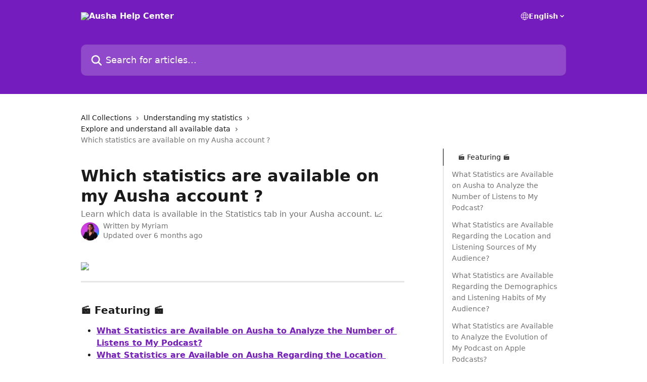

--- FILE ---
content_type: text/html; charset=utf-8
request_url: https://help.ausha.co/en/articles/2189727-which-statistics-are-available-on-my-ausha-account
body_size: 18432
content:
<!DOCTYPE html><html lang="en"><head><meta charSet="utf-8" data-next-head=""/><title data-next-head="">Which statistics are available on my Ausha account ? | Ausha Help Center</title><meta property="og:title" content="Which statistics are available on my Ausha account ? | Ausha Help Center" data-next-head=""/><meta name="twitter:title" content="Which statistics are available on my Ausha account ? | Ausha Help Center" data-next-head=""/><meta property="og:description" content="Learn which data is available in the Statistics tab in your Ausha account. 📈" data-next-head=""/><meta name="twitter:description" content="Learn which data is available in the Statistics tab in your Ausha account. 📈" data-next-head=""/><meta name="description" content="Learn which data is available in the Statistics tab in your Ausha account. 📈" data-next-head=""/><meta property="og:type" content="article" data-next-head=""/><meta name="robots" content="all" data-next-head=""/><meta name="viewport" content="width=device-width, initial-scale=1" data-next-head=""/><link href="https://intercom.help/ausha-fr/assets/favicon" rel="icon" data-next-head=""/><link rel="canonical" href="https://help.ausha.co/en/articles/2189727-which-statistics-are-available-on-my-ausha-account" data-next-head=""/><link rel="alternate" href="https://help.ausha.co/en/articles/2189727-which-statistics-are-available-on-my-ausha-account" hrefLang="en" data-next-head=""/><link rel="alternate" href="https://help.ausha.co/fr/articles/2189727-quelles-sont-les-donnees-statistiques-disponibles-sur-mon-compte-ausha" hrefLang="fr" data-next-head=""/><link rel="alternate" href="https://help.ausha.co/en/articles/2189727-which-statistics-are-available-on-my-ausha-account" hrefLang="x-default" data-next-head=""/><link nonce="Knxj2eJnuhnBWAq7Fki0Jx3kvF4DQ/R+7EBx0SnNEC4=" rel="preload" href="https://static.intercomassets.com/_next/static/css/3141721a1e975790.css" as="style"/><link nonce="Knxj2eJnuhnBWAq7Fki0Jx3kvF4DQ/R+7EBx0SnNEC4=" rel="stylesheet" href="https://static.intercomassets.com/_next/static/css/3141721a1e975790.css" data-n-g=""/><noscript data-n-css="Knxj2eJnuhnBWAq7Fki0Jx3kvF4DQ/R+7EBx0SnNEC4="></noscript><script defer="" nonce="Knxj2eJnuhnBWAq7Fki0Jx3kvF4DQ/R+7EBx0SnNEC4=" nomodule="" src="https://static.intercomassets.com/_next/static/chunks/polyfills-42372ed130431b0a.js"></script><script defer="" src="https://static.intercomassets.com/_next/static/chunks/7506.a4d4b38169fb1abb.js" nonce="Knxj2eJnuhnBWAq7Fki0Jx3kvF4DQ/R+7EBx0SnNEC4="></script><script src="https://static.intercomassets.com/_next/static/chunks/webpack-bddfdcefc2f9fcc5.js" nonce="Knxj2eJnuhnBWAq7Fki0Jx3kvF4DQ/R+7EBx0SnNEC4=" defer=""></script><script src="https://static.intercomassets.com/_next/static/chunks/framework-1f1b8d38c1d86c61.js" nonce="Knxj2eJnuhnBWAq7Fki0Jx3kvF4DQ/R+7EBx0SnNEC4=" defer=""></script><script src="https://static.intercomassets.com/_next/static/chunks/main-867d51f9867933e7.js" nonce="Knxj2eJnuhnBWAq7Fki0Jx3kvF4DQ/R+7EBx0SnNEC4=" defer=""></script><script src="https://static.intercomassets.com/_next/static/chunks/pages/_app-48cb5066bcd6f6c7.js" nonce="Knxj2eJnuhnBWAq7Fki0Jx3kvF4DQ/R+7EBx0SnNEC4=" defer=""></script><script src="https://static.intercomassets.com/_next/static/chunks/d0502abb-aa607f45f5026044.js" nonce="Knxj2eJnuhnBWAq7Fki0Jx3kvF4DQ/R+7EBx0SnNEC4=" defer=""></script><script src="https://static.intercomassets.com/_next/static/chunks/6190-ef428f6633b5a03f.js" nonce="Knxj2eJnuhnBWAq7Fki0Jx3kvF4DQ/R+7EBx0SnNEC4=" defer=""></script><script src="https://static.intercomassets.com/_next/static/chunks/5729-6d79ddfe1353a77c.js" nonce="Knxj2eJnuhnBWAq7Fki0Jx3kvF4DQ/R+7EBx0SnNEC4=" defer=""></script><script src="https://static.intercomassets.com/_next/static/chunks/296-7834dcf3444315af.js" nonce="Knxj2eJnuhnBWAq7Fki0Jx3kvF4DQ/R+7EBx0SnNEC4=" defer=""></script><script src="https://static.intercomassets.com/_next/static/chunks/4835-9db7cd232aae5617.js" nonce="Knxj2eJnuhnBWAq7Fki0Jx3kvF4DQ/R+7EBx0SnNEC4=" defer=""></script><script src="https://static.intercomassets.com/_next/static/chunks/2735-8954effe331a5dbf.js" nonce="Knxj2eJnuhnBWAq7Fki0Jx3kvF4DQ/R+7EBx0SnNEC4=" defer=""></script><script src="https://static.intercomassets.com/_next/static/chunks/pages/%5BhelpCenterIdentifier%5D/%5Blocale%5D/articles/%5BarticleSlug%5D-cb17d809302ca462.js" nonce="Knxj2eJnuhnBWAq7Fki0Jx3kvF4DQ/R+7EBx0SnNEC4=" defer=""></script><script src="https://static.intercomassets.com/_next/static/owCM6oqJUAqxAIiAh7wdD/_buildManifest.js" nonce="Knxj2eJnuhnBWAq7Fki0Jx3kvF4DQ/R+7EBx0SnNEC4=" defer=""></script><script src="https://static.intercomassets.com/_next/static/owCM6oqJUAqxAIiAh7wdD/_ssgManifest.js" nonce="Knxj2eJnuhnBWAq7Fki0Jx3kvF4DQ/R+7EBx0SnNEC4=" defer=""></script><meta name="sentry-trace" content="d2f378b4c4ba055ae44f53e4f5c899aa-33c9aeb5bb40265c-0"/><meta name="baggage" content="sentry-environment=production,sentry-release=26d76f7c84b09204ce798b2e4a56b669913ab165,sentry-public_key=187f842308a64dea9f1f64d4b1b9c298,sentry-trace_id=d2f378b4c4ba055ae44f53e4f5c899aa,sentry-org_id=2129,sentry-sampled=false,sentry-sample_rand=0.9202656718285117,sentry-sample_rate=0"/><style id="__jsx-2560708499">:root{--body-bg: rgb(255, 255, 255);
--body-image: none;
--body-bg-rgb: 255, 255, 255;
--body-border: rgb(230, 230, 230);
--body-primary-color: #1a1a1a;
--body-secondary-color: #737373;
--body-reaction-bg: rgb(242, 242, 242);
--body-reaction-text-color: rgb(64, 64, 64);
--body-toc-active-border: #737373;
--body-toc-inactive-border: #f2f2f2;
--body-toc-inactive-color: #737373;
--body-toc-active-font-weight: 400;
--body-table-border: rgb(204, 204, 204);
--body-color: hsl(0, 0%, 0%);
--footer-bg: rgb(255, 255, 255);
--footer-image: none;
--footer-border: rgb(230, 230, 230);
--footer-color: hsl(211, 10%, 61%);
--header-bg: rgb(117, 28, 191);
--header-image: none;
--header-color: hsl(0, 0%, 100%);
--collection-card-bg: rgb(245, 245, 245);
--collection-card-image: none;
--collection-card-color: hsl(273, 74%, 43%);
--card-bg: transparent;
--card-border-color: transparent;
--card-border-inner-radius: 8px;
--card-border-radius: 8px;
--card-shadow: 0 0 #0000;
--search-bar-border-radius: 10px;
--search-bar-width: 100%;
--ticket-blue-bg-color: #dce1f9;
--ticket-blue-text-color: #334bfa;
--ticket-green-bg-color: #d7efdc;
--ticket-green-text-color: #0f7134;
--ticket-orange-bg-color: #ffebdb;
--ticket-orange-text-color: #b24d00;
--ticket-red-bg-color: #ffdbdb;
--ticket-red-text-color: #df2020;
--header-height: 245px;
--header-subheader-background-color: #000000;
--header-subheader-font-color: #FFFFFF;
--content-block-bg: rgb(255, 255, 255);
--content-block-image: none;
--content-block-color: hsl(0, 0%, 10%);
--content-block-button-bg: rgb(51, 75, 250);
--content-block-button-image: none;
--content-block-button-color: hsl(0, 0%, 100%);
--content-block-button-radius: 6px;
--primary-color: hsl(273, 74%, 43%);
--primary-color-alpha-10: hsla(273, 74%, 43%, 0.1);
--primary-color-alpha-60: hsla(273, 74%, 43%, 0.6);
--text-on-primary-color: #ffffff}</style><style id="__jsx-1611979459">:root{--font-family-primary: system-ui, "Segoe UI", "Roboto", "Helvetica", "Arial", sans-serif, "Apple Color Emoji", "Segoe UI Emoji", "Segoe UI Symbol"}</style><style id="__jsx-2466147061">:root{--font-family-secondary: system-ui, "Segoe UI", "Roboto", "Helvetica", "Arial", sans-serif, "Apple Color Emoji", "Segoe UI Emoji", "Segoe UI Symbol"}</style><style id="__jsx-cf6f0ea00fa5c760">.fade-background.jsx-cf6f0ea00fa5c760{background:radial-gradient(333.38%100%at 50%0%,rgba(var(--body-bg-rgb),0)0%,rgba(var(--body-bg-rgb),.00925356)11.67%,rgba(var(--body-bg-rgb),.0337355)21.17%,rgba(var(--body-bg-rgb),.0718242)28.85%,rgba(var(--body-bg-rgb),.121898)35.03%,rgba(var(--body-bg-rgb),.182336)40.05%,rgba(var(--body-bg-rgb),.251516)44.25%,rgba(var(--body-bg-rgb),.327818)47.96%,rgba(var(--body-bg-rgb),.409618)51.51%,rgba(var(--body-bg-rgb),.495297)55.23%,rgba(var(--body-bg-rgb),.583232)59.47%,rgba(var(--body-bg-rgb),.671801)64.55%,rgba(var(--body-bg-rgb),.759385)70.81%,rgba(var(--body-bg-rgb),.84436)78.58%,rgba(var(--body-bg-rgb),.9551)88.2%,rgba(var(--body-bg-rgb),1)100%),var(--header-image),var(--header-bg);background-size:cover;background-position-x:center}</style><style id="__jsx-27f84a20f81f6ce9">.table-of-contents::-webkit-scrollbar{width:8px}.table-of-contents::-webkit-scrollbar-thumb{background-color:#f2f2f2;border-radius:8px}</style><style id="__jsx-a49d9ef8a9865a27">.table_of_contents.jsx-a49d9ef8a9865a27{max-width:260px;min-width:260px}</style><style id="__jsx-62724fba150252e0">.related_articles section a{color:initial}</style><style id="__jsx-4bed0c08ce36899e">.article_body a:not(.intercom-h2b-button){color:var(--primary-color)}article a.intercom-h2b-button{background-color:var(--primary-color);border:0}.zendesk-article table{overflow-x:scroll!important;display:block!important;height:auto!important}.intercom-interblocks-unordered-nested-list ul,.intercom-interblocks-ordered-nested-list ol{margin-top:16px;margin-bottom:16px}.intercom-interblocks-unordered-nested-list ul .intercom-interblocks-unordered-nested-list ul,.intercom-interblocks-unordered-nested-list ul .intercom-interblocks-ordered-nested-list ol,.intercom-interblocks-ordered-nested-list ol .intercom-interblocks-ordered-nested-list ol,.intercom-interblocks-ordered-nested-list ol .intercom-interblocks-unordered-nested-list ul{margin-top:0;margin-bottom:0}.intercom-interblocks-image a:focus{outline-offset:3px}</style></head><body><div id="__next"><div dir="ltr" class="h-full w-full"><a href="#main-content" class="sr-only font-bold text-header-color focus:not-sr-only focus:absolute focus:left-4 focus:top-4 focus:z-50" aria-roledescription="Link, Press control-option-right-arrow to exit">Skip to main content</a><main class="header__lite"><header id="header" data-testid="header" class="jsx-cf6f0ea00fa5c760 flex flex-col text-header-color"><div class="jsx-cf6f0ea00fa5c760 relative flex grow flex-col mb-9 bg-header-bg bg-header-image bg-cover bg-center pb-9"><div id="sr-announcement" aria-live="polite" class="jsx-cf6f0ea00fa5c760 sr-only"></div><div class="jsx-cf6f0ea00fa5c760 flex h-full flex-col items-center marker:shrink-0"><section class="relative flex w-full flex-col mb-6 pb-6"><div class="header__meta_wrapper flex justify-center px-5 pt-6 leading-none sm:px-10"><div class="flex items-center w-240" data-testid="subheader-container"><div class="mo__body header__site_name"><div class="header__logo"><a href="/en/"><img src="https://downloads.intercomcdn.com/i/o/75995/ccbf291afe9ca02340d46829/d9ddbd4cf0f98596611ff9ba77a2d02c.png" height="85" alt="Ausha Help Center"/></a></div></div><div><div class="flex items-center font-semibold"><div class="flex items-center md:hidden" data-testid="small-screen-children"><button class="flex items-center border-none bg-transparent px-1.5" data-testid="hamburger-menu-button" aria-label="Open menu"><svg width="24" height="24" viewBox="0 0 16 16" xmlns="http://www.w3.org/2000/svg" class="fill-current"><path d="M1.86861 2C1.38889 2 1 2.3806 1 2.85008C1 3.31957 1.38889 3.70017 1.86861 3.70017H14.1314C14.6111 3.70017 15 3.31957 15 2.85008C15 2.3806 14.6111 2 14.1314 2H1.86861Z"></path><path d="M1 8C1 7.53051 1.38889 7.14992 1.86861 7.14992H14.1314C14.6111 7.14992 15 7.53051 15 8C15 8.46949 14.6111 8.85008 14.1314 8.85008H1.86861C1.38889 8.85008 1 8.46949 1 8Z"></path><path d="M1 13.1499C1 12.6804 1.38889 12.2998 1.86861 12.2998H14.1314C14.6111 12.2998 15 12.6804 15 13.1499C15 13.6194 14.6111 14 14.1314 14H1.86861C1.38889 14 1 13.6194 1 13.1499Z"></path></svg></button><div class="fixed right-0 top-0 z-50 h-full w-full hidden" data-testid="hamburger-menu"><div class="flex h-full w-full justify-end bg-black bg-opacity-30"><div class="flex h-fit w-full flex-col bg-white opacity-100 sm:h-full sm:w-1/2"><button class="text-body-font flex items-center self-end border-none bg-transparent pr-6 pt-6" data-testid="hamburger-menu-close-button" aria-label="Close menu"><svg width="24" height="24" viewBox="0 0 16 16" xmlns="http://www.w3.org/2000/svg"><path d="M3.5097 3.5097C3.84165 3.17776 4.37984 3.17776 4.71178 3.5097L7.99983 6.79775L11.2879 3.5097C11.6198 3.17776 12.158 3.17776 12.49 3.5097C12.8219 3.84165 12.8219 4.37984 12.49 4.71178L9.20191 7.99983L12.49 11.2879C12.8219 11.6198 12.8219 12.158 12.49 12.49C12.158 12.8219 11.6198 12.8219 11.2879 12.49L7.99983 9.20191L4.71178 12.49C4.37984 12.8219 3.84165 12.8219 3.5097 12.49C3.17776 12.158 3.17776 11.6198 3.5097 11.2879L6.79775 7.99983L3.5097 4.71178C3.17776 4.37984 3.17776 3.84165 3.5097 3.5097Z"></path></svg></button><nav class="flex flex-col pl-4 text-black"><div class="relative cursor-pointer has-[:focus]:outline"><select class="peer absolute z-10 block h-6 w-full cursor-pointer opacity-0 md:text-base" aria-label="Change language" id="language-selector"><option value="/en/articles/2189727-which-statistics-are-available-on-my-ausha-account" class="text-black" selected="">English</option><option value="/fr/articles/2189727-quelles-sont-les-donnees-statistiques-disponibles-sur-mon-compte-ausha" class="text-black">Français</option></select><div class="mb-10 ml-5 flex items-center gap-1 text-md hover:opacity-80 peer-hover:opacity-80 md:m-0 md:ml-3 md:text-base" aria-hidden="true"><svg id="locale-picker-globe" width="16" height="16" viewBox="0 0 16 16" fill="none" xmlns="http://www.w3.org/2000/svg" class="shrink-0" aria-hidden="true"><path d="M8 15C11.866 15 15 11.866 15 8C15 4.13401 11.866 1 8 1C4.13401 1 1 4.13401 1 8C1 11.866 4.13401 15 8 15Z" stroke="currentColor" stroke-linecap="round" stroke-linejoin="round"></path><path d="M8 15C9.39949 15 10.534 11.866 10.534 8C10.534 4.13401 9.39949 1 8 1C6.60051 1 5.466 4.13401 5.466 8C5.466 11.866 6.60051 15 8 15Z" stroke="currentColor" stroke-linecap="round" stroke-linejoin="round"></path><path d="M1.448 5.75989H14.524" stroke="currentColor" stroke-linecap="round" stroke-linejoin="round"></path><path d="M1.448 10.2402H14.524" stroke="currentColor" stroke-linecap="round" stroke-linejoin="round"></path></svg>English<svg id="locale-picker-arrow" width="16" height="16" viewBox="0 0 16 16" fill="none" xmlns="http://www.w3.org/2000/svg" class="shrink-0" aria-hidden="true"><path d="M5 6.5L8.00093 9.5L11 6.50187" stroke="currentColor" stroke-width="1.5" stroke-linecap="round" stroke-linejoin="round"></path></svg></div></div></nav></div></div></div></div><nav class="hidden items-center md:flex" data-testid="large-screen-children"><div class="relative cursor-pointer has-[:focus]:outline"><select class="peer absolute z-10 block h-6 w-full cursor-pointer opacity-0 md:text-base" aria-label="Change language" id="language-selector"><option value="/en/articles/2189727-which-statistics-are-available-on-my-ausha-account" class="text-black" selected="">English</option><option value="/fr/articles/2189727-quelles-sont-les-donnees-statistiques-disponibles-sur-mon-compte-ausha" class="text-black">Français</option></select><div class="mb-10 ml-5 flex items-center gap-1 text-md hover:opacity-80 peer-hover:opacity-80 md:m-0 md:ml-3 md:text-base" aria-hidden="true"><svg id="locale-picker-globe" width="16" height="16" viewBox="0 0 16 16" fill="none" xmlns="http://www.w3.org/2000/svg" class="shrink-0" aria-hidden="true"><path d="M8 15C11.866 15 15 11.866 15 8C15 4.13401 11.866 1 8 1C4.13401 1 1 4.13401 1 8C1 11.866 4.13401 15 8 15Z" stroke="currentColor" stroke-linecap="round" stroke-linejoin="round"></path><path d="M8 15C9.39949 15 10.534 11.866 10.534 8C10.534 4.13401 9.39949 1 8 1C6.60051 1 5.466 4.13401 5.466 8C5.466 11.866 6.60051 15 8 15Z" stroke="currentColor" stroke-linecap="round" stroke-linejoin="round"></path><path d="M1.448 5.75989H14.524" stroke="currentColor" stroke-linecap="round" stroke-linejoin="round"></path><path d="M1.448 10.2402H14.524" stroke="currentColor" stroke-linecap="round" stroke-linejoin="round"></path></svg>English<svg id="locale-picker-arrow" width="16" height="16" viewBox="0 0 16 16" fill="none" xmlns="http://www.w3.org/2000/svg" class="shrink-0" aria-hidden="true"><path d="M5 6.5L8.00093 9.5L11 6.50187" stroke="currentColor" stroke-width="1.5" stroke-linecap="round" stroke-linejoin="round"></path></svg></div></div></nav></div></div></div></div></section><section class="relative mx-5 flex h-full w-full flex-col items-center px-5 sm:px-10"><div class="flex h-full max-w-full flex-col w-240 justify-end" data-testid="main-header-container"><div id="search-bar" class="relative w-full"><form action="/en/" autoComplete="off"><div class="flex w-full flex-col items-start"><div class="relative flex w-full sm:w-search-bar"><label for="search-input" class="sr-only">Search for articles...</label><input id="search-input" type="text" autoComplete="off" class="peer w-full rounded-search-bar border border-black-alpha-8 bg-white-alpha-20 p-4 ps-12 font-secondary text-lg text-header-color shadow-search-bar outline-none transition ease-linear placeholder:text-header-color hover:bg-white-alpha-27 hover:shadow-search-bar-hover focus:border-transparent focus:bg-white focus:text-black-10 focus:shadow-search-bar-focused placeholder:focus:text-black-45" placeholder="Search for articles..." name="q" aria-label="Search for articles..." value=""/><div class="absolute inset-y-0 start-0 flex items-center fill-header-color peer-focus-visible:fill-black-45 pointer-events-none ps-5"><svg width="22" height="21" viewBox="0 0 22 21" xmlns="http://www.w3.org/2000/svg" class="fill-inherit" aria-hidden="true"><path fill-rule="evenodd" clip-rule="evenodd" d="M3.27485 8.7001C3.27485 5.42781 5.92757 2.7751 9.19985 2.7751C12.4721 2.7751 15.1249 5.42781 15.1249 8.7001C15.1249 11.9724 12.4721 14.6251 9.19985 14.6251C5.92757 14.6251 3.27485 11.9724 3.27485 8.7001ZM9.19985 0.225098C4.51924 0.225098 0.724854 4.01948 0.724854 8.7001C0.724854 13.3807 4.51924 17.1751 9.19985 17.1751C11.0802 17.1751 12.8176 16.5627 14.2234 15.5265L19.0981 20.4013C19.5961 20.8992 20.4033 20.8992 20.9013 20.4013C21.3992 19.9033 21.3992 19.0961 20.9013 18.5981L16.0264 13.7233C17.0625 12.3176 17.6749 10.5804 17.6749 8.7001C17.6749 4.01948 13.8805 0.225098 9.19985 0.225098Z"></path></svg></div></div></div></form></div></div></section></div></div></header><div class="z-1 flex shrink-0 grow basis-auto justify-center px-5 sm:px-10"><section data-testid="main-content" id="main-content" class="max-w-full w-240"><section data-testid="article-section" class="section section__article"><div class="flex-row-reverse justify-between flex"><div class="jsx-a49d9ef8a9865a27 w-61 sticky top-8 ml-7 max-w-61 self-start max-lg:hidden mt-16"><div class="jsx-27f84a20f81f6ce9 table-of-contents max-h-[calc(100vh-96px)] overflow-y-auto rounded-2xl text-body-primary-color hover:text-primary max-lg:border max-lg:border-solid max-lg:border-body-border max-lg:shadow-solid-1"><div data-testid="toc-dropdown" class="jsx-27f84a20f81f6ce9 hidden cursor-pointer justify-between border-b max-lg:flex max-lg:flex-row max-lg:border-x-0 max-lg:border-t-0 max-lg:border-solid max-lg:border-b-body-border"><div class="jsx-27f84a20f81f6ce9 my-2 max-lg:pl-4">Table of contents</div><div class="jsx-27f84a20f81f6ce9 "><svg class="ml-2 mr-4 mt-3 transition-transform" transform="rotate(180)" width="16" height="16" fill="none" xmlns="http://www.w3.org/2000/svg"><path fill-rule="evenodd" clip-rule="evenodd" d="M3.93353 5.93451C4.24595 5.62209 4.75248 5.62209 5.0649 5.93451L7.99922 8.86882L10.9335 5.93451C11.246 5.62209 11.7525 5.62209 12.0649 5.93451C12.3773 6.24693 12.3773 6.75346 12.0649 7.06588L8.5649 10.5659C8.25249 10.8783 7.74595 10.8783 7.43353 10.5659L3.93353 7.06588C3.62111 6.75346 3.62111 6.24693 3.93353 5.93451Z" fill="currentColor"></path></svg></div></div><div data-testid="toc-body" class="jsx-27f84a20f81f6ce9 my-2"><section data-testid="toc-section-0" class="jsx-27f84a20f81f6ce9 flex border-y-0 border-e-0 border-s-2 border-solid py-1.5 max-lg:border-none border-body-toc-active-border px-7"><a id="#h_e1352610ce" href="#h_e1352610ce" data-testid="toc-link-0" class="jsx-27f84a20f81f6ce9 w-full no-underline hover:text-body-primary-color max-lg:inline-block max-lg:text-body-primary-color max-lg:hover:text-primary lg:text-base font-toc-active text-body-primary-color"></a></section><section data-testid="toc-section-1" class="jsx-27f84a20f81f6ce9 flex border-y-0 border-e-0 border-s-2 border-solid py-1.5 max-lg:border-none px-4"><a id="#h_cf67bb0d92" href="#h_cf67bb0d92" data-testid="toc-link-1" class="jsx-27f84a20f81f6ce9 w-full no-underline hover:text-body-primary-color max-lg:inline-block max-lg:text-body-primary-color max-lg:hover:text-primary lg:text-base text-body-toc-inactive-color"></a></section><section data-testid="toc-section-2" class="jsx-27f84a20f81f6ce9 flex border-y-0 border-e-0 border-s-2 border-solid py-1.5 max-lg:border-none px-4"><a id="#h_6483d74323" href="#h_6483d74323" data-testid="toc-link-2" class="jsx-27f84a20f81f6ce9 w-full no-underline hover:text-body-primary-color max-lg:inline-block max-lg:text-body-primary-color max-lg:hover:text-primary lg:text-base text-body-toc-inactive-color"></a></section><section data-testid="toc-section-3" class="jsx-27f84a20f81f6ce9 flex border-y-0 border-e-0 border-s-2 border-solid py-1.5 max-lg:border-none px-4"><a id="#h_fb4ab71b78" href="#h_fb4ab71b78" data-testid="toc-link-3" class="jsx-27f84a20f81f6ce9 w-full no-underline hover:text-body-primary-color max-lg:inline-block max-lg:text-body-primary-color max-lg:hover:text-primary lg:text-base text-body-toc-inactive-color"></a></section><section data-testid="toc-section-4" class="jsx-27f84a20f81f6ce9 flex border-y-0 border-e-0 border-s-2 border-solid py-1.5 max-lg:border-none px-4"><a id="#h_4fd249d51e" href="#h_4fd249d51e" data-testid="toc-link-4" class="jsx-27f84a20f81f6ce9 w-full no-underline hover:text-body-primary-color max-lg:inline-block max-lg:text-body-primary-color max-lg:hover:text-primary lg:text-base text-body-toc-inactive-color"></a></section></div></div></div><div class="relative z-3 w-full lg:max-w-160 "><div class="flex pb-6 max-md:pb-2 lg:max-w-160"><div tabindex="-1" class="focus:outline-none"><div class="flex flex-wrap items-baseline pb-4 text-base" tabindex="0" role="navigation" aria-label="Breadcrumb"><a href="/en/" class="pr-2 text-body-primary-color no-underline hover:text-body-secondary-color">All Collections</a><div class="pr-2" aria-hidden="true"><svg width="6" height="10" viewBox="0 0 6 10" class="block h-2 w-2 fill-body-secondary-color rtl:rotate-180" xmlns="http://www.w3.org/2000/svg"><path fill-rule="evenodd" clip-rule="evenodd" d="M0.648862 0.898862C0.316916 1.23081 0.316916 1.769 0.648862 2.10094L3.54782 4.9999L0.648862 7.89886C0.316916 8.23081 0.316917 8.769 0.648862 9.10094C0.980808 9.43289 1.519 9.43289 1.85094 9.10094L5.35094 5.60094C5.68289 5.269 5.68289 4.73081 5.35094 4.39886L1.85094 0.898862C1.519 0.566916 0.980807 0.566916 0.648862 0.898862Z"></path></svg></div><a href="https://help.ausha.co/en/collections/2843128-understanding-my-statistics" class="pr-2 text-body-primary-color no-underline hover:text-body-secondary-color" data-testid="breadcrumb-0">Understanding my statistics</a><div class="pr-2" aria-hidden="true"><svg width="6" height="10" viewBox="0 0 6 10" class="block h-2 w-2 fill-body-secondary-color rtl:rotate-180" xmlns="http://www.w3.org/2000/svg"><path fill-rule="evenodd" clip-rule="evenodd" d="M0.648862 0.898862C0.316916 1.23081 0.316916 1.769 0.648862 2.10094L3.54782 4.9999L0.648862 7.89886C0.316916 8.23081 0.316917 8.769 0.648862 9.10094C0.980808 9.43289 1.519 9.43289 1.85094 9.10094L5.35094 5.60094C5.68289 5.269 5.68289 4.73081 5.35094 4.39886L1.85094 0.898862C1.519 0.566916 0.980807 0.566916 0.648862 0.898862Z"></path></svg></div><a href="https://help.ausha.co/en/collections/2843130-explore-and-understand-all-available-data" class="pr-2 text-body-primary-color no-underline hover:text-body-secondary-color" data-testid="breadcrumb-1">Explore and understand all available data</a><div class="pr-2" aria-hidden="true"><svg width="6" height="10" viewBox="0 0 6 10" class="block h-2 w-2 fill-body-secondary-color rtl:rotate-180" xmlns="http://www.w3.org/2000/svg"><path fill-rule="evenodd" clip-rule="evenodd" d="M0.648862 0.898862C0.316916 1.23081 0.316916 1.769 0.648862 2.10094L3.54782 4.9999L0.648862 7.89886C0.316916 8.23081 0.316917 8.769 0.648862 9.10094C0.980808 9.43289 1.519 9.43289 1.85094 9.10094L5.35094 5.60094C5.68289 5.269 5.68289 4.73081 5.35094 4.39886L1.85094 0.898862C1.519 0.566916 0.980807 0.566916 0.648862 0.898862Z"></path></svg></div><div class="text-body-secondary-color">Which statistics are available on my Ausha account ?</div></div></div></div><div class=""><div class="article intercom-force-break"><div class="mb-10 max-lg:mb-6"><div class="flex flex-col gap-4"><div class="flex flex-col"><h1 class="mb-1 font-primary text-2xl font-bold leading-10 text-body-primary-color">Which statistics are available on my Ausha account ?</h1><div class="text-md font-normal leading-normal text-body-secondary-color"><p>Learn which data is available in the Statistics tab in your Ausha account. 📈</p></div></div><div class="avatar"><div class="avatar__photo"><img width="24" height="24" src="https://static.intercomassets.com/avatars/5115345/square_128/Photo_Carre%CC%81e_Myriam-1651494092.jpg" alt="Myriam avatar" class="inline-flex items-center justify-center rounded-full bg-primary text-lg font-bold leading-6 text-primary-text shadow-solid-2 shadow-body-bg [&amp;:nth-child(n+2)]:hidden lg:[&amp;:nth-child(n+2)]:inline-flex h-8 w-8 sm:h-9 sm:w-9"/></div><div class="avatar__info -mt-0.5 text-base"><span class="text-body-secondary-color"><div>Written by <span>Myriam</span></div> <!-- -->Updated over 6 months ago</span></div></div></div></div><div class="jsx-4bed0c08ce36899e flex-col"><div class="jsx-4bed0c08ce36899e mb-7 ml-0 text-md max-messenger:mb-6 lg:hidden"><div class="jsx-27f84a20f81f6ce9 table-of-contents max-h-[calc(100vh-96px)] overflow-y-auto rounded-2xl text-body-primary-color hover:text-primary max-lg:border max-lg:border-solid max-lg:border-body-border max-lg:shadow-solid-1"><div data-testid="toc-dropdown" class="jsx-27f84a20f81f6ce9 hidden cursor-pointer justify-between border-b max-lg:flex max-lg:flex-row max-lg:border-x-0 max-lg:border-t-0 max-lg:border-solid max-lg:border-b-body-border border-b-0"><div class="jsx-27f84a20f81f6ce9 my-2 max-lg:pl-4">Table of contents</div><div class="jsx-27f84a20f81f6ce9 "><svg class="ml-2 mr-4 mt-3 transition-transform" transform="" width="16" height="16" fill="none" xmlns="http://www.w3.org/2000/svg"><path fill-rule="evenodd" clip-rule="evenodd" d="M3.93353 5.93451C4.24595 5.62209 4.75248 5.62209 5.0649 5.93451L7.99922 8.86882L10.9335 5.93451C11.246 5.62209 11.7525 5.62209 12.0649 5.93451C12.3773 6.24693 12.3773 6.75346 12.0649 7.06588L8.5649 10.5659C8.25249 10.8783 7.74595 10.8783 7.43353 10.5659L3.93353 7.06588C3.62111 6.75346 3.62111 6.24693 3.93353 5.93451Z" fill="currentColor"></path></svg></div></div><div data-testid="toc-body" class="jsx-27f84a20f81f6ce9 hidden my-2"><section data-testid="toc-section-0" class="jsx-27f84a20f81f6ce9 flex border-y-0 border-e-0 border-s-2 border-solid py-1.5 max-lg:border-none border-body-toc-active-border px-7"><a id="#h_e1352610ce" href="#h_e1352610ce" data-testid="toc-link-0" class="jsx-27f84a20f81f6ce9 w-full no-underline hover:text-body-primary-color max-lg:inline-block max-lg:text-body-primary-color max-lg:hover:text-primary lg:text-base font-toc-active text-body-primary-color"></a></section><section data-testid="toc-section-1" class="jsx-27f84a20f81f6ce9 flex border-y-0 border-e-0 border-s-2 border-solid py-1.5 max-lg:border-none px-4"><a id="#h_cf67bb0d92" href="#h_cf67bb0d92" data-testid="toc-link-1" class="jsx-27f84a20f81f6ce9 w-full no-underline hover:text-body-primary-color max-lg:inline-block max-lg:text-body-primary-color max-lg:hover:text-primary lg:text-base text-body-toc-inactive-color"></a></section><section data-testid="toc-section-2" class="jsx-27f84a20f81f6ce9 flex border-y-0 border-e-0 border-s-2 border-solid py-1.5 max-lg:border-none px-4"><a id="#h_6483d74323" href="#h_6483d74323" data-testid="toc-link-2" class="jsx-27f84a20f81f6ce9 w-full no-underline hover:text-body-primary-color max-lg:inline-block max-lg:text-body-primary-color max-lg:hover:text-primary lg:text-base text-body-toc-inactive-color"></a></section><section data-testid="toc-section-3" class="jsx-27f84a20f81f6ce9 flex border-y-0 border-e-0 border-s-2 border-solid py-1.5 max-lg:border-none px-4"><a id="#h_fb4ab71b78" href="#h_fb4ab71b78" data-testid="toc-link-3" class="jsx-27f84a20f81f6ce9 w-full no-underline hover:text-body-primary-color max-lg:inline-block max-lg:text-body-primary-color max-lg:hover:text-primary lg:text-base text-body-toc-inactive-color"></a></section><section data-testid="toc-section-4" class="jsx-27f84a20f81f6ce9 flex border-y-0 border-e-0 border-s-2 border-solid py-1.5 max-lg:border-none px-4"><a id="#h_4fd249d51e" href="#h_4fd249d51e" data-testid="toc-link-4" class="jsx-27f84a20f81f6ce9 w-full no-underline hover:text-body-primary-color max-lg:inline-block max-lg:text-body-primary-color max-lg:hover:text-primary lg:text-base text-body-toc-inactive-color"></a></section></div></div></div><div class="jsx-4bed0c08ce36899e article_body"><article class="jsx-4bed0c08ce36899e "><div class="intercom-interblocks-image intercom-interblocks-align-left"><a href="https://downloads.intercomcdn.com/i/o/dkfe8rqv/1607144145/dac50eb68d138def506434b0d81d/Hosted+with+ausha.png?expires=1768781700&amp;signature=9abee931b7801b52a8c10834b1216b3d7f4fc9740673fd810db6739b6a9d2e16&amp;req=dSYnEch6mYBbXPMW1HO4zflWWgicGosT692fajopyiofY2Ug6TK3%2BI3BiDnv%0ABWxuax1FtjAO6Orfjpg%3D%0A" target="_blank" rel="noreferrer nofollow noopener"><img src="https://downloads.intercomcdn.com/i/o/dkfe8rqv/1607144145/dac50eb68d138def506434b0d81d/Hosted+with+ausha.png?expires=1768781700&amp;signature=9abee931b7801b52a8c10834b1216b3d7f4fc9740673fd810db6739b6a9d2e16&amp;req=dSYnEch6mYBbXPMW1HO4zflWWgicGosT692fajopyiofY2Ug6TK3%2BI3BiDnv%0ABWxuax1FtjAO6Orfjpg%3D%0A" width="1869" height="213"/></a></div><div class="intercom-interblocks-horizontal-rule"><hr/></div><div class="intercom-interblocks-subheading intercom-interblocks-align-left"><h2 id="h_e1352610ce"><br/><b>🎬 Featuring 🎬</b></h2></div><div class="intercom-interblocks-unordered-nested-list"><ul><li><div class="intercom-interblocks-paragraph no-margin intercom-interblocks-align-left"><p><b><a href="#h_2374e52496">What Statistics are Available on Ausha to Analyze the Number of Listens to My Podcast?</a></b></p></div></li><li><div class="intercom-interblocks-paragraph no-margin intercom-interblocks-align-left"><p><b><a href="#h_60958f4d62">What Statistics are Available on Ausha Regarding the Location and Listening Sources of My Audience?</a></b></p></div></li><li><div class="intercom-interblocks-paragraph no-margin intercom-interblocks-align-left"><p><b><a href="#h_93b377ba73">What Statistics are Available Regarding the Demographics and Listening Habits of My Audience?</a></b></p></div></li><li><div class="intercom-interblocks-paragraph no-margin intercom-interblocks-align-left"><p><b><a href="#h_7e783ffa81">What Statistics are Available to Analyze the Evolution of My Podcast on Apple Podcasts?</a></b></p></div></li></ul></div><div class="intercom-interblocks-paragraph no-margin intercom-interblocks-align-left"><p> </p></div><div class="intercom-interblocks-heading intercom-interblocks-align-left"><h1 id="h_cf67bb0d92"><b>What Statistics are Available on Ausha to Analyze the Number of Listens to My Podcast?</b></h1></div><div class="intercom-interblocks-paragraph no-margin intercom-interblocks-align-left"><p>Head over to your Ausha account&#x27;s <b>Statistics</b> tab to dive into the <b>Downloads</b> section! 🎧</p></div><div class="intercom-interblocks-paragraph no-margin intercom-interblocks-align-left"><p>👉 The <b>Downloads Overview section</b> lets you see your daily, weekly, monthly, or overall listens at a glance. 🗓️</p></div><div class="intercom-interblocks-paragraph no-margin intercom-interblocks-align-left"><p> </p></div><div class="intercom-interblocks-image intercom-interblocks-align-left"><a href="https://downloads.intercomcdn.com/i/o/dkfe8rqv/1497845134/60bee27f09011dca34ca4d0bb0b9/Screenshot+2025-04-27+at+20_00_43.png?expires=1768781700&amp;signature=ae82f27fe70a984ea476b534383bc2c79993d2d50ebe21f2de7284b17b7566e4&amp;req=dSQuEcF6mIBcXfMW1HO4zR%2BF1FWz2I4ePwLMpJmHSrvkGX0Vh7bEbcP9q0TI%0AzODEa8BlgCyFTEL2fps%3D%0A" target="_blank" rel="noreferrer nofollow noopener"><img src="https://downloads.intercomcdn.com/i/o/dkfe8rqv/1497845134/60bee27f09011dca34ca4d0bb0b9/Screenshot+2025-04-27+at+20_00_43.png?expires=1768781700&amp;signature=ae82f27fe70a984ea476b534383bc2c79993d2d50ebe21f2de7284b17b7566e4&amp;req=dSQuEcF6mIBcXfMW1HO4zR%2BF1FWz2I4ePwLMpJmHSrvkGX0Vh7bEbcP9q0TI%0AzODEa8BlgCyFTEL2fps%3D%0A" width="2778" height="1412"/></a></div><div class="intercom-interblocks-paragraph no-margin intercom-interblocks-align-left"><p> </p></div><div class="intercom-interblocks-paragraph no-margin intercom-interblocks-align-left"><p>👉 With <b>Downloads Details</b>, zoom in on a specific episode or navigate through the period of your interest. 🔍</p></div><div class="intercom-interblocks-paragraph no-margin intercom-interblocks-align-left"><p> </p></div><div class="intercom-interblocks-image intercom-interblocks-align-left"><a href="https://downloads.intercomcdn.com/i/o/dkfe8rqv/1497845349/28f9e1ec4d81b177f463119f13a9/Screenshot+2025-04-27+at+21_06_24.png?expires=1768781700&amp;signature=84e664caf728c8c0c9175a08ce533d5526094e3a3458d6d701ed4112eaaae542&amp;req=dSQuEcF6mIJbUPMW1HO4zVR5CTRiHHXkKHF%2B6gln%2FGsXorPUlUnRGqRZe%2FYF%0AeBRw4W2awRi6TvUqQyA%3D%0A" target="_blank" rel="noreferrer nofollow noopener"><img src="https://downloads.intercomcdn.com/i/o/dkfe8rqv/1497845349/28f9e1ec4d81b177f463119f13a9/Screenshot+2025-04-27+at+21_06_24.png?expires=1768781700&amp;signature=84e664caf728c8c0c9175a08ce533d5526094e3a3458d6d701ed4112eaaae542&amp;req=dSQuEcF6mIJbUPMW1HO4zVR5CTRiHHXkKHF%2B6gln%2FGsXorPUlUnRGqRZe%2FYF%0AeBRw4W2awRi6TvUqQyA%3D%0A" width="2778" height="1412"/></a></div><div class="intercom-interblocks-paragraph no-margin intercom-interblocks-align-left"><p> </p></div><div class="intercom-interblocks-paragraph no-margin intercom-interblocks-align-left"><p>👉 Through <b>Unique Listeners</b> (starting with the Boost plan), discover how many unique ears have enjoyed your show. For more about this, check our dedicated article: <b><a href="https://help.ausha.co/en/articles/5161951-how-are-unique-listeners-calculated-and-where-to-find-them">How is the Number of My Unique Listeners Calculated and Where Can I Find It?</a></b> 👂</p></div><div class="intercom-interblocks-paragraph no-margin intercom-interblocks-align-left"><p> </p></div><div class="intercom-interblocks-paragraph no-margin intercom-interblocks-align-left"><p>👉 <b>Episode Comparison</b> is your tool to track how each episode has performed after 7 days, 15 days, or even 90 days. 📈</p></div><div class="intercom-interblocks-paragraph no-margin intercom-interblocks-align-left"><p> </p></div><div class="intercom-interblocks-paragraph no-margin intercom-interblocks-align-left"><p>👉 Lastly, head to <b>Episode Rankings</b> to find out which episodes were the stars during the selected period. ⭐️</p></div><div class="intercom-interblocks-paragraph no-margin intercom-interblocks-align-left"><p> </p></div><div class="intercom-interblocks-paragraph no-margin intercom-interblocks-align-left"><p>💡 The Supersonic plan, through our partnership with Deezer, lets you know the <b>Average Listening Duration</b> and the <b>Completion Rate</b> of each of your episodes. 🚀</p></div><div class="intercom-interblocks-paragraph no-margin intercom-interblocks-align-left"><p> </p></div><div class="intercom-interblocks-heading intercom-interblocks-align-left"><h1 id="h_6483d74323"><b>What Statistics are Available Regarding the Location and Listening Sources of My Audience?</b></h1></div><div class="intercom-interblocks-paragraph no-margin intercom-interblocks-align-left"><p>In your Ausha account&#x27;s <b>Statistics</b> tab, you will also find the <b>Sources</b> section.</p></div><div class="intercom-interblocks-paragraph no-margin intercom-interblocks-align-left"><p> </p></div><div class="intercom-interblocks-paragraph no-margin intercom-interblocks-align-left"><p>👉 In the <b>Sources section</b>, discover on which devices your audience prefers to listen: mobile, computer, tablet, or smart speaker. 📱</p></div><div class="intercom-interblocks-paragraph no-margin intercom-interblocks-align-left"><p> </p></div><div class="intercom-interblocks-paragraph no-margin intercom-interblocks-align-left"><p>👉 Check the <b>Platforms section</b> to know on which listening platforms or websites your podcast is mostly listened to. 🍏</p></div><div class="intercom-interblocks-paragraph no-margin intercom-interblocks-align-left"><p> </p></div><div class="intercom-interblocks-image intercom-interblocks-align-left"><a href="https://downloads.intercomcdn.com/i/o/dkfe8rqv/1497845647/4faffd235d67fe39538869f95f21/Screenshot+2025-04-27+at+21_10_57.png?expires=1768781700&amp;signature=416b4974f5dae29faa13e17b502466c71902def44cf3ed0d2cd7520c69f331d6&amp;req=dSQuEcF6mIdbXvMW1HO4zRafH3Sw%2F%2BXabod%2FX9LHgYfxmTvAReL4FIEmk5fP%0AdWem4lGqhAL3bVVg5yY%3D%0A" target="_blank" rel="noreferrer nofollow noopener"><img src="https://downloads.intercomcdn.com/i/o/dkfe8rqv/1497845647/4faffd235d67fe39538869f95f21/Screenshot+2025-04-27+at+21_10_57.png?expires=1768781700&amp;signature=416b4974f5dae29faa13e17b502466c71902def44cf3ed0d2cd7520c69f331d6&amp;req=dSQuEcF6mIdbXvMW1HO4zRafH3Sw%2F%2BXabod%2FX9LHgYfxmTvAReL4FIEmk5fP%0AdWem4lGqhAL3bVVg5yY%3D%0A" width="2774" height="1428"/></a></div><div class="intercom-interblocks-paragraph no-margin intercom-interblocks-align-left"><p> </p></div><div class="intercom-interblocks-paragraph no-margin intercom-interblocks-align-left"><p>👉 To find out which operating system (OS, Windows, Android, Mac, etc.) your listeners mostly use, look into the <b>Operating System section</b>. 🖥️</p></div><div class="intercom-interblocks-paragraph no-margin intercom-interblocks-align-left"><p> </p></div><div class="intercom-interblocks-paragraph no-margin intercom-interblocks-align-left"><p>👉 Below <b>Sources</b>, you&#x27;ll find the <b>Location section</b>. This will give you an overview of the regions of the world (by country, region, or city according to your plan) from which your podcast is most listened. 🌎</p></div><div class="intercom-interblocks-paragraph no-margin intercom-interblocks-align-left"><p> </p></div><div class="intercom-interblocks-image intercom-interblocks-align-left"><a href="https://downloads.intercomcdn.com/i/o/820979637/62851a5cdd889c0671771f84/Screenshot+2023-09-01+at+20.05.04.png?expires=1768781700&amp;signature=bebc8615479b7957b21cf8cfed3131e8c265d10473606e4f258e75ce82be5a43&amp;req=fCInH853m4JYFb4f3HP0gNI%2Bw2udQpFbof65G1roah%2BZwvgTRqHPbZH7YUFG%0AyGJJ9bmydFZo%2Fm%2Fp%2BQ%3D%3D%0A" target="_blank" rel="noreferrer nofollow noopener"><img src="https://downloads.intercomcdn.com/i/o/820979637/62851a5cdd889c0671771f84/Screenshot+2023-09-01+at+20.05.04.png?expires=1768781700&amp;signature=bebc8615479b7957b21cf8cfed3131e8c265d10473606e4f258e75ce82be5a43&amp;req=fCInH853m4JYFb4f3HP0gNI%2Bw2udQpFbof65G1roah%2BZwvgTRqHPbZH7YUFG%0AyGJJ9bmydFZo%2Fm%2Fp%2BQ%3D%3D%0A" width="1616" height="1198"/></a></div><div class="intercom-interblocks-paragraph no-margin intercom-interblocks-align-left"><p> </p></div><div class="intercom-interblocks-heading intercom-interblocks-align-left"><h1 id="h_fb4ab71b78"><b>What Statistics are Available Regarding the Demographics and Listening Habits of My Audience?</b></h1></div><div class="intercom-interblocks-paragraph no-margin intercom-interblocks-align-left"><p>In your Ausha account&#x27;s <b>Statistics</b> tab, you will also find the <b>Audience</b> section (<b><a href="https://www.ausha.co/en/pricing/" rel="nofollow noopener noreferrer" target="_blank">from the Supersonic plan</a></b> 👈 ).</p></div><div class="intercom-interblocks-paragraph no-margin intercom-interblocks-align-left"><p> </p></div><div class="intercom-interblocks-paragraph no-margin intercom-interblocks-align-left"><p>👉 You can check the distribution of your audience by <b>gender</b> and <b>age group</b>. 👤</p></div><div class="intercom-interblocks-paragraph no-margin intercom-interblocks-align-left"><p> </p></div><div class="intercom-interblocks-paragraph no-margin intercom-interblocks-align-left"><p><i>💡</i> This data pertains to your Deezer audience, with which we have partnered to provide you this information.</p></div><div class="intercom-interblocks-paragraph no-margin intercom-interblocks-align-left"><p> </p></div><div class="intercom-interblocks-image intercom-interblocks-align-left"><a href="https://downloads.intercomcdn.com/i/o/dkfe8rqv/1497845889/2109116d9193fb334287f0c08a6f/Screenshot+2025-04-27+at+21_12_24.png?expires=1768781700&amp;signature=c23bb360f058e59c2a931aea92e9d3b81cdb998ec89a9b3cc0491b1e60b84e40&amp;req=dSQuEcF6mIlXUPMW1HO4zYmpbTVDV%2FG1iTAycFNbSN4Ppd33ZayQXJPLFihN%0A%2Bh622u5c5xBhGFrJ%2B64%3D%0A" target="_blank" rel="noreferrer nofollow noopener"><img src="https://downloads.intercomcdn.com/i/o/dkfe8rqv/1497845889/2109116d9193fb334287f0c08a6f/Screenshot+2025-04-27+at+21_12_24.png?expires=1768781700&amp;signature=c23bb360f058e59c2a931aea92e9d3b81cdb998ec89a9b3cc0491b1e60b84e40&amp;req=dSQuEcF6mIlXUPMW1HO4zYmpbTVDV%2FG1iTAycFNbSN4Ppd33ZayQXJPLFihN%0A%2Bh622u5c5xBhGFrJ%2B64%3D%0A" width="2774" height="1428"/></a></div><div class="intercom-interblocks-paragraph no-margin intercom-interblocks-align-left"><p> </p></div><div class="intercom-interblocks-paragraph no-margin intercom-interblocks-align-left"><p>Below the <b>Audience section</b>, you will find the <b>PeakTime section</b> (<b><a href="https://www.ausha.co/en/pricing/" rel="nofollow noopener noreferrer" target="_blank">starting with the Boost plan</a></b> 👈 ).</p></div><div class="intercom-interblocks-paragraph no-margin intercom-interblocks-align-left"><p> </p></div><div class="intercom-interblocks-paragraph no-margin intercom-interblocks-align-left"><p>PeakTime shows you the specific times when your show is most listened to. 🔥</p></div><div class="intercom-interblocks-paragraph no-margin intercom-interblocks-align-left"><p> </p></div><div class="intercom-interblocks-paragraph no-margin intercom-interblocks-align-left"><p>You can select the period of your choice before viewing the heat map and the charts in the <b>Audience by Time</b>, <b>Popular Days</b>, and <b>Popular Hours</b> sections.</p></div><div class="intercom-interblocks-paragraph no-margin intercom-interblocks-align-left"><p> </p></div><div class="intercom-interblocks-image intercom-interblocks-align-left"><a href="https://downloads.intercomcdn.com/i/o/dkfe8rqv/1498364748/28c7f2d70c5aee25576a86faea1b/Screenshot+2025-04-28+at+16_21_49.png?expires=1768781700&amp;signature=bb922b5893d4b679a8ebe2468c4823cfaacf3c7679c6ce1f939c5312a64cb030&amp;req=dSQuHsp4mYZbUfMW1HO4zQfrd8nOlkRSwn06zsUX4SHK3K5LqLp3TyWL2vFw%0AYyJ9hNbPZm6DKpxfjGM%3D%0A" target="_blank" rel="noreferrer nofollow noopener"><img src="https://downloads.intercomcdn.com/i/o/dkfe8rqv/1498364748/28c7f2d70c5aee25576a86faea1b/Screenshot+2025-04-28+at+16_21_49.png?expires=1768781700&amp;signature=bb922b5893d4b679a8ebe2468c4823cfaacf3c7679c6ce1f939c5312a64cb030&amp;req=dSQuHsp4mYZbUfMW1HO4zQfrd8nOlkRSwn06zsUX4SHK3K5LqLp3TyWL2vFw%0AYyJ9hNbPZm6DKpxfjGM%3D%0A" width="2774" height="1428"/></a></div><div class="intercom-interblocks-paragraph no-margin intercom-interblocks-align-left"><p> </p></div><div class="intercom-interblocks-heading intercom-interblocks-align-left"><h1 id="h_4fd249d51e"><b>What Statistics are Available to Analyze the Evolution of My Podcast on Apple Podcasts?</b></h1></div><div class="intercom-interblocks-paragraph no-margin intercom-interblocks-align-left"><p>In your <b>Statistics</b> tab, you will finally find the <b>Apple Podcasts section</b> (<b><a href="https://www.ausha.co/en/pricing/" rel="nofollow noopener noreferrer" target="_blank">starting with the Boost plan</a></b> 👈 ).</p></div><div class="intercom-interblocks-paragraph no-margin intercom-interblocks-align-left"><p> </p></div><div class="intercom-interblocks-paragraph no-margin intercom-interblocks-align-left"><p>👉 Discover your <b>Rating</b> and number of <b>Reviews</b> on Apple Podcasts, as well as where you rank in your show&#x27;s <b>category</b> ranking. 🍏</p></div><div class="intercom-interblocks-paragraph no-margin intercom-interblocks-align-left"><p> </p></div><div class="intercom-interblocks-paragraph no-margin intercom-interblocks-align-left"><p>👉 In <b>Your Ranking details</b>, select a period using the calendar to see how your podcast performed in its category. 💡</p></div><div class="intercom-interblocks-paragraph no-margin intercom-interblocks-align-left"><p> </p></div><div class="intercom-interblocks-paragraph no-margin intercom-interblocks-align-left"><p>🎉 You can even see the <b>Best Rank</b> you achieved since your podcast was created!</p></div><div class="intercom-interblocks-paragraph no-margin intercom-interblocks-align-left"><p> </p></div><div class="intercom-interblocks-image intercom-interblocks-align-left"><a href="https://downloads.intercomcdn.com/i/o/541059100/a9c8dd2e532af22614fbb522/9.png?expires=1768781700&amp;signature=1f6f661ae182835e6c0af039fa470b9895a9d2175259d7e3565d3fa9e9bdfac8&amp;req=cSQmFsx3nIFfFb4f3HP0gKpZuemFD2X1H5SF5giHF%2B1M7LKU0X25P0L%2Bw%2Bog%0AoZsqVMYW%2BGyF4U961Q%3D%3D%0A" target="_blank" rel="noreferrer nofollow noopener"><img src="https://downloads.intercomcdn.com/i/o/541059100/a9c8dd2e532af22614fbb522/9.png?expires=1768781700&amp;signature=1f6f661ae182835e6c0af039fa470b9895a9d2175259d7e3565d3fa9e9bdfac8&amp;req=cSQmFsx3nIFfFb4f3HP0gKpZuemFD2X1H5SF5giHF%2B1M7LKU0X25P0L%2Bw%2Bog%0AoZsqVMYW%2BGyF4U961Q%3D%3D%0A" width="2832" height="1346"/></a></div><div class="intercom-interblocks-paragraph no-margin intercom-interblocks-align-left"><p> </p></div><div class="intercom-interblocks-paragraph no-margin intercom-interblocks-align-left"><p>👉 In <b>User Reviews</b>, you can read the kind words left by your listeners on Apple Podcasts. ✍️</p></div><div class="intercom-interblocks-paragraph no-margin intercom-interblocks-align-left"><p> </p></div><div class="intercom-interblocks-paragraph no-margin intercom-interblocks-align-left"><p>💡 Apple takes between 24 to 48 hours to approve and display comments. So, a bit of patience, and they will show up on your Ausha interface soon! ⏳</p></div><div class="intercom-interblocks-paragraph no-margin intercom-interblocks-align-left"><p> </p></div><section class="jsx-62724fba150252e0 related_articles my-6"><hr class="jsx-62724fba150252e0 my-6 sm:my-8"/><div class="jsx-62724fba150252e0 mb-3 text-xl font-bold">Related Articles</div><section class="flex flex-col rounded-card border border-solid border-card-border bg-card-bg p-2 sm:p-3 -mx-5 sm:-mx-6"><a class="duration-250 group/article flex flex-row justify-between gap-2 py-2 no-underline transition ease-linear hover:bg-primary-alpha-10 hover:text-primary sm:rounded-card-inner sm:py-3 -mx-2 rounded-none px-5 py-3 sm:m-0 sm:px-3" href="https://help.ausha.co/en/articles/2093675-how-do-i-import-and-redirect-my-podcloud-rss-feed-on-ausha" data-testid="article-link"><div class="flex flex-col p-0"><span class="m-0 text-md text-body-primary-color group-hover/article:text-primary">How do I import and redirect my Podcloud RSS feed on Ausha?</span></div><div class="flex shrink-0 flex-col justify-center p-0"><svg class="block h-4 w-4 text-primary ltr:-rotate-90 rtl:rotate-90" fill="currentColor" viewBox="0 0 20 20" xmlns="http://www.w3.org/2000/svg"><path fill-rule="evenodd" d="M5.293 7.293a1 1 0 011.414 0L10 10.586l3.293-3.293a1 1 0 111.414 1.414l-4 4a1 1 0 01-1.414 0l-4-4a1 1 0 010-1.414z" clip-rule="evenodd"></path></svg></div></a><a class="duration-250 group/article flex flex-row justify-between gap-2 py-2 no-underline transition ease-linear hover:bg-primary-alpha-10 hover:text-primary sm:rounded-card-inner sm:py-3 -mx-2 rounded-none px-5 py-3 sm:m-0 sm:px-3" href="https://help.ausha.co/en/articles/2120462-how-do-i-import-and-redirect-my-spotify-for-podcasters-rss-feed-on-ausha" data-testid="article-link"><div class="flex flex-col p-0"><span class="m-0 text-md text-body-primary-color group-hover/article:text-primary">How do I import and redirect my Spotify for Podcasters RSS feed on Ausha?</span></div><div class="flex shrink-0 flex-col justify-center p-0"><svg class="block h-4 w-4 text-primary ltr:-rotate-90 rtl:rotate-90" fill="currentColor" viewBox="0 0 20 20" xmlns="http://www.w3.org/2000/svg"><path fill-rule="evenodd" d="M5.293 7.293a1 1 0 011.414 0L10 10.586l3.293-3.293a1 1 0 111.414 1.414l-4 4a1 1 0 01-1.414 0l-4-4a1 1 0 010-1.414z" clip-rule="evenodd"></path></svg></div></a><a class="duration-250 group/article flex flex-row justify-between gap-2 py-2 no-underline transition ease-linear hover:bg-primary-alpha-10 hover:text-primary sm:rounded-card-inner sm:py-3 -mx-2 rounded-none px-5 py-3 sm:m-0 sm:px-3" href="https://help.ausha.co/en/articles/5102881-how-are-listening-statistics-calculated-on-ausha" data-testid="article-link"><div class="flex flex-col p-0"><span class="m-0 text-md text-body-primary-color group-hover/article:text-primary">How are listening statistics calculated on Ausha</span></div><div class="flex shrink-0 flex-col justify-center p-0"><svg class="block h-4 w-4 text-primary ltr:-rotate-90 rtl:rotate-90" fill="currentColor" viewBox="0 0 20 20" xmlns="http://www.w3.org/2000/svg"><path fill-rule="evenodd" d="M5.293 7.293a1 1 0 011.414 0L10 10.586l3.293-3.293a1 1 0 111.414 1.414l-4 4a1 1 0 01-1.414 0l-4-4a1 1 0 010-1.414z" clip-rule="evenodd"></path></svg></div></a><a class="duration-250 group/article flex flex-row justify-between gap-2 py-2 no-underline transition ease-linear hover:bg-primary-alpha-10 hover:text-primary sm:rounded-card-inner sm:py-3 -mx-2 rounded-none px-5 py-3 sm:m-0 sm:px-3" href="https://help.ausha.co/en/articles/8712050-are-downloads-from-podcast-directories-counted-in-my-ausha-statistics" data-testid="article-link"><div class="flex flex-col p-0"><span class="m-0 text-md text-body-primary-color group-hover/article:text-primary">Are downloads from podcast directories counted in my Ausha statistics?</span></div><div class="flex shrink-0 flex-col justify-center p-0"><svg class="block h-4 w-4 text-primary ltr:-rotate-90 rtl:rotate-90" fill="currentColor" viewBox="0 0 20 20" xmlns="http://www.w3.org/2000/svg"><path fill-rule="evenodd" d="M5.293 7.293a1 1 0 011.414 0L10 10.586l3.293-3.293a1 1 0 111.414 1.414l-4 4a1 1 0 01-1.414 0l-4-4a1 1 0 010-1.414z" clip-rule="evenodd"></path></svg></div></a><a class="duration-250 group/article flex flex-row justify-between gap-2 py-2 no-underline transition ease-linear hover:bg-primary-alpha-10 hover:text-primary sm:rounded-card-inner sm:py-3 -mx-2 rounded-none px-5 py-3 sm:m-0 sm:px-3" href="https://help.ausha.co/en/articles/10308717-how-can-i-view-the-apple-podcasts-comments-left-on-my-show-in-my-ausha-account" data-testid="article-link"><div class="flex flex-col p-0"><span class="m-0 text-md text-body-primary-color group-hover/article:text-primary">How can I view the Apple Podcasts comments left on my show in my Ausha account?</span></div><div class="flex shrink-0 flex-col justify-center p-0"><svg class="block h-4 w-4 text-primary ltr:-rotate-90 rtl:rotate-90" fill="currentColor" viewBox="0 0 20 20" xmlns="http://www.w3.org/2000/svg"><path fill-rule="evenodd" d="M5.293 7.293a1 1 0 011.414 0L10 10.586l3.293-3.293a1 1 0 111.414 1.414l-4 4a1 1 0 01-1.414 0l-4-4a1 1 0 010-1.414z" clip-rule="evenodd"></path></svg></div></a></section></section></article></div></div></div></div><div class="intercom-reaction-picker -mb-4 -ml-4 -mr-4 mt-6 rounded-card sm:-mb-2 sm:-ml-1 sm:-mr-1 sm:mt-8" role="group" aria-label="feedback form"><div class="intercom-reaction-prompt">Did this answer your question?</div><div class="intercom-reactions-container"><button class="intercom-reaction" aria-label="Disappointed Reaction" tabindex="0" data-reaction-text="disappointed" aria-pressed="false"><span title="Disappointed">😞</span></button><button class="intercom-reaction" aria-label="Neutral Reaction" tabindex="0" data-reaction-text="neutral" aria-pressed="false"><span title="Neutral">😐</span></button><button class="intercom-reaction" aria-label="Smiley Reaction" tabindex="0" data-reaction-text="smiley" aria-pressed="false"><span title="Smiley">😃</span></button></div></div></div></div></section></section></div><footer id="footer" class="mt-24 shrink-0 bg-footer-bg px-0 py-12 text-left text-base text-footer-color"><div class="shrink-0 grow basis-auto px-5 sm:px-10"><div class="mx-auto max-w-240 sm:w-auto"><div><div class="text-center" data-testid="simple-footer-layout"><div class="align-middle text-lg text-footer-color"><a class="no-underline" href="/en/"><img data-testid="logo-img" src="https://downloads.intercomcdn.com/i/o/75995/ccbf291afe9ca02340d46829/d9ddbd4cf0f98596611ff9ba77a2d02c.png" alt="Ausha Help Center" class="max-h-8 contrast-80 inline"/></a></div><div class="mt-10" data-testid="simple-footer-links"><div class="flex flex-row justify-center"><span><ul data-testid="custom-links" class="mb-4 p-0" id="custom-links"><li class="mx-3 inline-block list-none"><a target="_blank" href="https://www.ausha.co" rel="nofollow noreferrer noopener" data-testid="footer-custom-link-0" class="no-underline">Ausha</a></li></ul></span></div><ul data-testid="social-links" class="flex flex-wrap items-center gap-4 p-0 justify-center" id="social-links"><li class="list-none align-middle"><a target="_blank" href="https://www.facebook.com/aushapodcast" rel="nofollow noreferrer noopener" data-testid="footer-social-link-0" class="no-underline"><img src="https://intercom.help/ausha-fr/assets/svg/icon:social-facebook/909aa5" alt="" aria-label="https://www.facebook.com/aushapodcast" width="16" height="16" loading="lazy" data-testid="social-icon-facebook"/></a></li><li class="list-none align-middle"><a target="_blank" href="https://www.twitter.com/ausha_fr" rel="nofollow noreferrer noopener" data-testid="footer-social-link-1" class="no-underline"><img src="https://intercom.help/ausha-fr/assets/svg/icon:social-twitter/909aa5" alt="" aria-label="https://www.twitter.com/ausha_fr" width="16" height="16" loading="lazy" data-testid="social-icon-twitter"/></a></li><li class="list-none align-middle"><a target="_blank" href="https://www.linkedin.com/aushapodcast" rel="nofollow noreferrer noopener" data-testid="footer-social-link-2" class="no-underline"><img src="https://intercom.help/ausha-fr/assets/svg/icon:social-linkedin/909aa5" alt="" aria-label="https://www.linkedin.com/aushapodcast" width="16" height="16" loading="lazy" data-testid="social-icon-linkedin"/></a></li></ul></div></div></div></div></div></footer></main></div></div><script id="__NEXT_DATA__" type="application/json" nonce="Knxj2eJnuhnBWAq7Fki0Jx3kvF4DQ/R+7EBx0SnNEC4=">{"props":{"pageProps":{"app":{"id":"dkfe8rqv","messengerUrl":"https://widget.intercom.io/widget/dkfe8rqv","name":"Ausha","poweredByIntercomUrl":"https://www.intercom.com/intercom-link?company=Ausha\u0026solution=customer-support\u0026utm_campaign=intercom-link\u0026utm_content=We+run+on+Intercom\u0026utm_medium=help-center\u0026utm_referrer=https%3A%2F%2Fhelp.ausha.co%2Fen%2Farticles%2F2189727-which-statistics-are-available-on-my-ausha-account\u0026utm_source=desktop-web","features":{"consentBannerBeta":false,"customNotFoundErrorMessage":false,"disableFontPreloading":false,"disableNoMarginClassTransformation":false,"finOnHelpCenter":false,"hideIconsWithBackgroundImages":false,"messengerCustomFonts":false}},"helpCenterSite":{"customDomain":"help.ausha.co","defaultLocale":"en","disableBranding":true,"externalLoginName":"Login","externalLoginUrl":"https://app.ausha.co","footerContactDetails":null,"footerLinks":{"custom":[{"id":8080,"help_center_site_id":557803,"title":"Ausha","url":"https://www.ausha.co","sort_order":1,"link_location":"footer","site_link_group_id":3055}],"socialLinks":[{"iconUrl":"https://intercom.help/ausha-fr/assets/svg/icon:social-facebook","provider":"facebook","url":"https://www.facebook.com/aushapodcast"},{"iconUrl":"https://intercom.help/ausha-fr/assets/svg/icon:social-twitter","provider":"twitter","url":"https://www.twitter.com/ausha_fr"},{"iconUrl":"https://intercom.help/ausha-fr/assets/svg/icon:social-linkedin","provider":"linkedin","url":"https://www.linkedin.com/aushapodcast"}],"linkGroups":[{"title":null,"links":[{"title":"Ausha","url":"https://www.ausha.co"}]}]},"headerLinks":[],"homeCollectionCols":3,"googleAnalyticsTrackingId":"UA-118045566-1","googleTagManagerId":null,"pathPrefixForCustomDomain":null,"seoIndexingEnabled":true,"helpCenterId":557803,"url":"https://help.ausha.co","customizedFooterTextContent":null,"consentBannerConfig":null,"canInjectCustomScripts":false,"scriptSection":1,"customScriptFilesExist":false},"localeLinks":[{"id":"en","absoluteUrl":"https://help.ausha.co/en/articles/2189727-which-statistics-are-available-on-my-ausha-account","available":true,"name":"English","selected":true,"url":"/en/articles/2189727-which-statistics-are-available-on-my-ausha-account"},{"id":"fr","absoluteUrl":"https://help.ausha.co/fr/articles/2189727-quelles-sont-les-donnees-statistiques-disponibles-sur-mon-compte-ausha","available":true,"name":"Français","selected":false,"url":"/fr/articles/2189727-quelles-sont-les-donnees-statistiques-disponibles-sur-mon-compte-ausha"}],"requestContext":{"articleSource":null,"academy":false,"canonicalUrl":"https://help.ausha.co/en/articles/2189727-which-statistics-are-available-on-my-ausha-account","headerless":false,"isDefaultDomainRequest":false,"nonce":"Knxj2eJnuhnBWAq7Fki0Jx3kvF4DQ/R+7EBx0SnNEC4=","rootUrl":"/en/","sheetUserCipher":null,"type":"help-center"},"theme":{"color":"751CBF","siteName":"Ausha Help Center","headline":"Advice \u0026 Answers from Ausha's Experts","headerFontColor":"FFFFFF","logo":"https://downloads.intercomcdn.com/i/o/75995/ccbf291afe9ca02340d46829/d9ddbd4cf0f98596611ff9ba77a2d02c.png","logoHeight":"85","header":null,"favicon":"https://intercom.help/ausha-fr/assets/favicon","locale":"en","homeUrl":"https://www.ausha.co/","social":null,"urlPrefixForDefaultDomain":"https://intercom.help/ausha-fr","customDomain":"help.ausha.co","customDomainUsesSsl":true,"customizationOptions":{"customizationType":1,"header":{"backgroundColor":"#751CBF","fontColor":"#FFFFFF","fadeToEdge":false,"backgroundGradient":null,"backgroundImageId":null,"backgroundImageUrl":null},"body":{"backgroundColor":"#ffffff","fontColor":null,"fadeToEdge":null,"backgroundGradient":null,"backgroundImageId":null},"footer":{"backgroundColor":"#ffffff","fontColor":"#909aa5","fadeToEdge":null,"backgroundGradient":null,"backgroundImageId":null,"showRichTextField":false},"layout":{"homePage":{"blocks":[{"type":"tickets-portal-link","enabled":false},{"type":"collection-list","columns":3,"template":1},{"type":"article-list","columns":3,"enabled":true,"localizedContent":[{"title":"Most viewed articles 🍿 ","locale":"en","links":[{"articleId":"2104500","type":"article-link"},{"articleId":"2085456","type":"article-link"},{"articleId":"2086142","type":"article-link"},{"articleId":"5051373","type":"article-link"},{"articleId":"4996260","type":"article-link"},{"articleId":"2108231","type":"article-link"},{"articleId":"5020689","type":"article-link"},{"articleId":"2189727","type":"article-link"},{"articleId":"5102881","type":"article-link"},{"articleId":"5127429","type":"article-link"},{"articleId":"6904231","type":"article-link"},{"articleId":"5253284","type":"article-link"}]},{"title":"Les articles les plus lus 🍿","locale":"fr","links":[{"articleId":"2104500","type":"article-link"},{"articleId":"2085456","type":"article-link"},{"articleId":"2086142","type":"article-link"},{"articleId":"5051373","type":"article-link"},{"articleId":"4996260","type":"article-link"},{"articleId":"2108231","type":"article-link"},{"articleId":"5020689","type":"article-link"},{"articleId":"2189727","type":"article-link"},{"articleId":"5102881","type":"article-link"},{"articleId":"5127429","type":"article-link"},{"articleId":"6904231","type":"article-link"},{"articleId":"5253284","type":"article-link"}]}]},{"type":"content-block","enabled":false,"columns":1}]},"collectionsPage":{"showArticleDescriptions":true},"articlePage":{},"searchPage":{}},"collectionCard":{"global":{"backgroundColor":"#F5F5F5","fontColor":"751CBF","fadeToEdge":null,"backgroundGradient":null,"backgroundImageId":null,"showIcons":true,"backgroundImageUrl":null},"collections":[]},"global":{"font":{"customFontFaces":[{"assetId":449165,"fileName":"ProximaNova-Regular.otf","fontFamily":"Proxima Nova Rg","weight":400,"style":"normal","url":"https://help.ausha.co/assets/font/449165"}],"primary":"System Default","secondary":null},"componentStyle":{"card":{"type":"floating","borderRadius":8}},"namedComponents":{"header":{"subheader":{"enabled":false,"style":{"backgroundColor":"#000000","fontColor":"#FFFFFF"}},"style":{"height":"245px","align":"start","justify":"end"}},"searchBar":{"style":{"width":"100%","borderRadius":10}},"footer":{"type":0}},"brand":{"colors":[],"websiteUrl":""}},"contentBlock":{"blockStyle":{"backgroundColor":"#ffffff","fontColor":"#1a1a1a","fadeToEdge":null,"backgroundGradient":null,"backgroundImageId":null,"backgroundImageUrl":null},"buttonOptions":{"backgroundColor":"#334BFA","fontColor":"#ffffff","borderRadius":6},"isFullWidth":false}},"helpCenterName":"Ausha Centre d'aide","footerLogo":"https://downloads.intercomcdn.com/i/o/75995/ccbf291afe9ca02340d46829/d9ddbd4cf0f98596611ff9ba77a2d02c.png","footerLogoHeight":"85","localisedInformation":{"contentBlock":{"locale":"en","title":"Content section title","withButton":false,"description":"","buttonTitle":"Button title","buttonUrl":""}}},"user":{"userId":"225a7cf0-1aed-4baa-b43e-e353ade7e70e","role":"visitor_role","country_code":null},"articleContent":{"articleId":"2189727","author":{"avatar":"https://static.intercomassets.com/avatars/5115345/square_128/Photo_Carre%CC%81e_Myriam-1651494092.jpg","name":"Myriam","first_name":"Myriam","avatar_shape":"circle"},"blocks":[{"type":"image","url":"https://downloads.intercomcdn.com/i/o/dkfe8rqv/1607144145/dac50eb68d138def506434b0d81d/Hosted+with+ausha.png?expires=1768781700\u0026signature=9abee931b7801b52a8c10834b1216b3d7f4fc9740673fd810db6739b6a9d2e16\u0026req=dSYnEch6mYBbXPMW1HO4zflWWgicGosT692fajopyiofY2Ug6TK3%2BI3BiDnv%0ABWxuax1FtjAO6Orfjpg%3D%0A","width":1869,"height":213},{"type":"horizontalRule","text":"___________________________________________________________"},{"type":"subheading","text":"\u003cbr\u003e\u003cb\u003e🎬 Featuring 🎬\u003c/b\u003e","idAttribute":"h_e1352610ce"},{"type":"unorderedNestedList","text":"- \u003cb\u003e\u003ca href=\"#h_2374e52496\"\u003eWhat Statistics are Available on Ausha to Analyze the Number of Listens to My Podcast?\u003c/a\u003e\u003c/b\u003e\n- \u003cb\u003e\u003ca href=\"#h_60958f4d62\"\u003eWhat Statistics are Available on Ausha Regarding the Location and Listening Sources of My Audience?\u003c/a\u003e\u003c/b\u003e\n- \u003cb\u003e\u003ca href=\"#h_93b377ba73\"\u003eWhat Statistics are Available Regarding the Demographics and Listening Habits of My Audience?\u003c/a\u003e\u003c/b\u003e\n- \u003cb\u003e\u003ca href=\"#h_7e783ffa81\"\u003eWhat Statistics are Available to Analyze the Evolution of My Podcast on Apple Podcasts?\u003c/a\u003e\u003c/b\u003e","items":[{"content":[{"type":"paragraph","text":"\u003cb\u003e\u003ca href=\"#h_2374e52496\"\u003eWhat Statistics are Available on Ausha to Analyze the Number of Listens to My Podcast?\u003c/a\u003e\u003c/b\u003e","class":"no-margin"}]},{"content":[{"type":"paragraph","text":"\u003cb\u003e\u003ca href=\"#h_60958f4d62\"\u003eWhat Statistics are Available on Ausha Regarding the Location and Listening Sources of My Audience?\u003c/a\u003e\u003c/b\u003e","class":"no-margin"}]},{"content":[{"type":"paragraph","text":"\u003cb\u003e\u003ca href=\"#h_93b377ba73\"\u003eWhat Statistics are Available Regarding the Demographics and Listening Habits of My Audience?\u003c/a\u003e\u003c/b\u003e","class":"no-margin"}]},{"content":[{"type":"paragraph","text":"\u003cb\u003e\u003ca href=\"#h_7e783ffa81\"\u003eWhat Statistics are Available to Analyze the Evolution of My Podcast on Apple Podcasts?\u003c/a\u003e\u003c/b\u003e","class":"no-margin"}]}]},{"type":"paragraph","text":" ","class":"no-margin"},{"type":"heading","text":"\u003cb\u003eWhat Statistics are Available on Ausha to Analyze the Number of Listens to My Podcast?\u003c/b\u003e","idAttribute":"h_cf67bb0d92"},{"type":"paragraph","text":"Head over to your Ausha account's \u003cb\u003eStatistics\u003c/b\u003e tab to dive into the \u003cb\u003eDownloads\u003c/b\u003e section! 🎧","class":"no-margin"},{"type":"paragraph","text":"👉 The \u003cb\u003eDownloads Overview section\u003c/b\u003e lets you see your daily, weekly, monthly, or overall listens at a glance. 🗓️","class":"no-margin"},{"type":"paragraph","text":" ","class":"no-margin"},{"type":"image","url":"https://downloads.intercomcdn.com/i/o/dkfe8rqv/1497845134/60bee27f09011dca34ca4d0bb0b9/Screenshot+2025-04-27+at+20_00_43.png?expires=1768781700\u0026signature=ae82f27fe70a984ea476b534383bc2c79993d2d50ebe21f2de7284b17b7566e4\u0026req=dSQuEcF6mIBcXfMW1HO4zR%2BF1FWz2I4ePwLMpJmHSrvkGX0Vh7bEbcP9q0TI%0AzODEa8BlgCyFTEL2fps%3D%0A","width":2778,"height":1412},{"type":"paragraph","text":" ","class":"no-margin"},{"type":"paragraph","text":"👉 With \u003cb\u003eDownloads Details\u003c/b\u003e, zoom in on a specific episode or navigate through the period of your interest. 🔍","class":"no-margin"},{"type":"paragraph","text":" ","class":"no-margin"},{"type":"image","url":"https://downloads.intercomcdn.com/i/o/dkfe8rqv/1497845349/28f9e1ec4d81b177f463119f13a9/Screenshot+2025-04-27+at+21_06_24.png?expires=1768781700\u0026signature=84e664caf728c8c0c9175a08ce533d5526094e3a3458d6d701ed4112eaaae542\u0026req=dSQuEcF6mIJbUPMW1HO4zVR5CTRiHHXkKHF%2B6gln%2FGsXorPUlUnRGqRZe%2FYF%0AeBRw4W2awRi6TvUqQyA%3D%0A","width":2778,"height":1412},{"type":"paragraph","text":" ","class":"no-margin"},{"type":"paragraph","text":"👉 Through \u003cb\u003eUnique Listeners\u003c/b\u003e (starting with the Boost plan), discover how many unique ears have enjoyed your show. For more about this, check our dedicated article: \u003cb\u003e\u003ca href=\"https://help.ausha.co/en/articles/5161951-how-are-unique-listeners-calculated-and-where-to-find-them\"\u003eHow is the Number of My Unique Listeners Calculated and Where Can I Find It?\u003c/a\u003e\u003c/b\u003e 👂","class":"no-margin"},{"type":"paragraph","text":" ","class":"no-margin"},{"type":"paragraph","text":"👉 \u003cb\u003eEpisode Comparison\u003c/b\u003e is your tool to track how each episode has performed after 7 days, 15 days, or even 90 days. 📈","class":"no-margin"},{"type":"paragraph","text":" ","class":"no-margin"},{"type":"paragraph","text":"👉 Lastly, head to \u003cb\u003eEpisode Rankings\u003c/b\u003e to find out which episodes were the stars during the selected period. ⭐️","class":"no-margin"},{"type":"paragraph","text":" ","class":"no-margin"},{"type":"paragraph","text":"💡 The Supersonic plan, through our partnership with Deezer, lets you know the \u003cb\u003eAverage Listening Duration\u003c/b\u003e and the \u003cb\u003eCompletion Rate\u003c/b\u003e of each of your episodes. 🚀","class":"no-margin"},{"type":"paragraph","text":" ","class":"no-margin"},{"type":"heading","text":"\u003cb\u003eWhat Statistics are Available Regarding the Location and Listening Sources of My Audience?\u003c/b\u003e","idAttribute":"h_6483d74323"},{"type":"paragraph","text":"In your Ausha account's \u003cb\u003eStatistics\u003c/b\u003e tab, you will also find the \u003cb\u003eSources\u003c/b\u003e section.","class":"no-margin"},{"type":"paragraph","text":" ","class":"no-margin"},{"type":"paragraph","text":"👉 In the \u003cb\u003eSources section\u003c/b\u003e, discover on which devices your audience prefers to listen: mobile, computer, tablet, or smart speaker. 📱","class":"no-margin"},{"type":"paragraph","text":" ","class":"no-margin"},{"type":"paragraph","text":"👉 Check the \u003cb\u003ePlatforms section\u003c/b\u003e to know on which listening platforms or websites your podcast is mostly listened to. 🍏","class":"no-margin"},{"type":"paragraph","text":" ","class":"no-margin"},{"type":"image","url":"https://downloads.intercomcdn.com/i/o/dkfe8rqv/1497845647/4faffd235d67fe39538869f95f21/Screenshot+2025-04-27+at+21_10_57.png?expires=1768781700\u0026signature=416b4974f5dae29faa13e17b502466c71902def44cf3ed0d2cd7520c69f331d6\u0026req=dSQuEcF6mIdbXvMW1HO4zRafH3Sw%2F%2BXabod%2FX9LHgYfxmTvAReL4FIEmk5fP%0AdWem4lGqhAL3bVVg5yY%3D%0A","width":2774,"height":1428},{"type":"paragraph","text":" ","class":"no-margin"},{"type":"paragraph","text":"👉 To find out which operating system (OS, Windows, Android, Mac, etc.) your listeners mostly use, look into the \u003cb\u003eOperating System section\u003c/b\u003e. 🖥️","class":"no-margin"},{"type":"paragraph","text":" ","class":"no-margin"},{"type":"paragraph","text":"👉 Below \u003cb\u003eSources\u003c/b\u003e, you'll find the \u003cb\u003eLocation section\u003c/b\u003e. This will give you an overview of the regions of the world (by country, region, or city according to your plan) from which your podcast is most listened. 🌎","class":"no-margin"},{"type":"paragraph","text":" ","class":"no-margin"},{"type":"image","url":"https://downloads.intercomcdn.com/i/o/820979637/62851a5cdd889c0671771f84/Screenshot+2023-09-01+at+20.05.04.png?expires=1768781700\u0026signature=bebc8615479b7957b21cf8cfed3131e8c265d10473606e4f258e75ce82be5a43\u0026req=fCInH853m4JYFb4f3HP0gNI%2Bw2udQpFbof65G1roah%2BZwvgTRqHPbZH7YUFG%0AyGJJ9bmydFZo%2Fm%2Fp%2BQ%3D%3D%0A","width":1616,"height":1198},{"type":"paragraph","text":" ","class":"no-margin"},{"type":"heading","text":"\u003cb\u003eWhat Statistics are Available Regarding the Demographics and Listening Habits of My Audience?\u003c/b\u003e","idAttribute":"h_fb4ab71b78"},{"type":"paragraph","text":"In your Ausha account's \u003cb\u003eStatistics\u003c/b\u003e tab, you will also find the \u003cb\u003eAudience\u003c/b\u003e section (\u003cb\u003e\u003ca href=\"https://www.ausha.co/en/pricing/\" rel=\"nofollow noopener noreferrer\" target=\"_blank\"\u003efrom the Supersonic plan\u003c/a\u003e\u003c/b\u003e 👈 ).","class":"no-margin"},{"type":"paragraph","text":" ","class":"no-margin"},{"type":"paragraph","text":"👉 You can check the distribution of your audience by \u003cb\u003egender\u003c/b\u003e and \u003cb\u003eage group\u003c/b\u003e. 👤","class":"no-margin"},{"type":"paragraph","text":" ","class":"no-margin"},{"type":"paragraph","text":"\u003ci\u003e💡\u003c/i\u003e This data pertains to your Deezer audience, with which we have partnered to provide you this information.","class":"no-margin"},{"type":"paragraph","text":" ","class":"no-margin"},{"type":"image","url":"https://downloads.intercomcdn.com/i/o/dkfe8rqv/1497845889/2109116d9193fb334287f0c08a6f/Screenshot+2025-04-27+at+21_12_24.png?expires=1768781700\u0026signature=c23bb360f058e59c2a931aea92e9d3b81cdb998ec89a9b3cc0491b1e60b84e40\u0026req=dSQuEcF6mIlXUPMW1HO4zYmpbTVDV%2FG1iTAycFNbSN4Ppd33ZayQXJPLFihN%0A%2Bh622u5c5xBhGFrJ%2B64%3D%0A","width":2774,"height":1428},{"type":"paragraph","text":" ","class":"no-margin"},{"type":"paragraph","text":"Below the \u003cb\u003eAudience section\u003c/b\u003e, you will find the \u003cb\u003ePeakTime section\u003c/b\u003e (\u003cb\u003e\u003ca href=\"https://www.ausha.co/en/pricing/\" rel=\"nofollow noopener noreferrer\" target=\"_blank\"\u003estarting with the Boost plan\u003c/a\u003e\u003c/b\u003e 👈 ).","class":"no-margin"},{"type":"paragraph","text":" ","class":"no-margin"},{"type":"paragraph","text":"PeakTime shows you the specific times when your show is most listened to. 🔥","class":"no-margin"},{"type":"paragraph","text":" ","class":"no-margin"},{"type":"paragraph","text":"You can select the period of your choice before viewing the heat map and the charts in the \u003cb\u003eAudience by Time\u003c/b\u003e, \u003cb\u003ePopular Days\u003c/b\u003e, and \u003cb\u003ePopular Hours\u003c/b\u003e sections.","class":"no-margin"},{"type":"paragraph","text":" ","class":"no-margin"},{"type":"image","url":"https://downloads.intercomcdn.com/i/o/dkfe8rqv/1498364748/28c7f2d70c5aee25576a86faea1b/Screenshot+2025-04-28+at+16_21_49.png?expires=1768781700\u0026signature=bb922b5893d4b679a8ebe2468c4823cfaacf3c7679c6ce1f939c5312a64cb030\u0026req=dSQuHsp4mYZbUfMW1HO4zQfrd8nOlkRSwn06zsUX4SHK3K5LqLp3TyWL2vFw%0AYyJ9hNbPZm6DKpxfjGM%3D%0A","width":2774,"height":1428},{"type":"paragraph","text":" ","class":"no-margin"},{"type":"heading","text":"\u003cb\u003eWhat Statistics are Available to Analyze the Evolution of My Podcast on Apple Podcasts?\u003c/b\u003e","idAttribute":"h_4fd249d51e"},{"type":"paragraph","text":"In your \u003cb\u003eStatistics\u003c/b\u003e tab, you will finally find the \u003cb\u003eApple Podcasts section\u003c/b\u003e (\u003cb\u003e\u003ca href=\"https://www.ausha.co/en/pricing/\" rel=\"nofollow noopener noreferrer\" target=\"_blank\"\u003estarting with the Boost plan\u003c/a\u003e\u003c/b\u003e 👈 ).","class":"no-margin"},{"type":"paragraph","text":" ","class":"no-margin"},{"type":"paragraph","text":"👉 Discover your \u003cb\u003eRating\u003c/b\u003e and number of \u003cb\u003eReviews\u003c/b\u003e on Apple Podcasts, as well as where you rank in your show's \u003cb\u003ecategory\u003c/b\u003e ranking. 🍏","class":"no-margin"},{"type":"paragraph","text":" ","class":"no-margin"},{"type":"paragraph","text":"👉 In \u003cb\u003eYour Ranking details\u003c/b\u003e, select a period using the calendar to see how your podcast performed in its category. 💡","class":"no-margin"},{"type":"paragraph","text":" ","class":"no-margin"},{"type":"paragraph","text":"🎉 You can even see the \u003cb\u003eBest Rank\u003c/b\u003e you achieved since your podcast was created!","class":"no-margin"},{"type":"paragraph","text":" ","class":"no-margin"},{"type":"image","url":"https://downloads.intercomcdn.com/i/o/541059100/a9c8dd2e532af22614fbb522/9.png?expires=1768781700\u0026signature=1f6f661ae182835e6c0af039fa470b9895a9d2175259d7e3565d3fa9e9bdfac8\u0026req=cSQmFsx3nIFfFb4f3HP0gKpZuemFD2X1H5SF5giHF%2B1M7LKU0X25P0L%2Bw%2Bog%0AoZsqVMYW%2BGyF4U961Q%3D%3D%0A","width":2832,"height":1346},{"type":"paragraph","text":" ","class":"no-margin"},{"type":"paragraph","text":"👉 In \u003cb\u003eUser Reviews\u003c/b\u003e, you can read the kind words left by your listeners on Apple Podcasts. ✍️","class":"no-margin"},{"type":"paragraph","text":" ","class":"no-margin"},{"type":"paragraph","text":"💡 Apple takes between 24 to 48 hours to approve and display comments. So, a bit of patience, and they will show up on your Ausha interface soon! ⏳","class":"no-margin"},{"type":"paragraph","text":" ","class":"no-margin"}],"collectionId":"2843130","description":"Learn which data is available in the Statistics tab in your Ausha account. 📈","id":"6072419","lastUpdated":"Updated over 6 months ago","relatedArticles":[{"title":"How do I import and redirect my Podcloud RSS feed on Ausha?","url":"https://help.ausha.co/en/articles/2093675-how-do-i-import-and-redirect-my-podcloud-rss-feed-on-ausha"},{"title":"How do I import and redirect my Spotify for Podcasters RSS feed on Ausha?","url":"https://help.ausha.co/en/articles/2120462-how-do-i-import-and-redirect-my-spotify-for-podcasters-rss-feed-on-ausha"},{"title":"How are listening statistics calculated on Ausha","url":"https://help.ausha.co/en/articles/5102881-how-are-listening-statistics-calculated-on-ausha"},{"title":"Are downloads from podcast directories counted in my Ausha statistics?","url":"https://help.ausha.co/en/articles/8712050-are-downloads-from-podcast-directories-counted-in-my-ausha-statistics"},{"title":"How can I view the Apple Podcasts comments left on my show in my Ausha account?","url":"https://help.ausha.co/en/articles/10308717-how-can-i-view-the-apple-podcasts-comments-left-on-my-show-in-my-ausha-account"}],"targetUserType":"everyone","title":"Which statistics are available on my Ausha account ?","showTableOfContents":true,"synced":false,"isStandaloneApp":false},"breadcrumbs":[{"url":"https://help.ausha.co/en/collections/2843128-understanding-my-statistics","name":"Understanding my statistics"},{"url":"https://help.ausha.co/en/collections/2843130-explore-and-understand-all-available-data","name":"Explore and understand all available data"}],"selectedReaction":null,"showReactions":true,"themeCSSCustomProperties":{"--body-bg":"rgb(255, 255, 255)","--body-image":"none","--body-bg-rgb":"255, 255, 255","--body-border":"rgb(230, 230, 230)","--body-primary-color":"#1a1a1a","--body-secondary-color":"#737373","--body-reaction-bg":"rgb(242, 242, 242)","--body-reaction-text-color":"rgb(64, 64, 64)","--body-toc-active-border":"#737373","--body-toc-inactive-border":"#f2f2f2","--body-toc-inactive-color":"#737373","--body-toc-active-font-weight":400,"--body-table-border":"rgb(204, 204, 204)","--body-color":"hsl(0, 0%, 0%)","--footer-bg":"rgb(255, 255, 255)","--footer-image":"none","--footer-border":"rgb(230, 230, 230)","--footer-color":"hsl(211, 10%, 61%)","--header-bg":"rgb(117, 28, 191)","--header-image":"none","--header-color":"hsl(0, 0%, 100%)","--collection-card-bg":"rgb(245, 245, 245)","--collection-card-image":"none","--collection-card-color":"hsl(273, 74%, 43%)","--card-bg":"transparent","--card-border-color":"transparent","--card-border-inner-radius":"8px","--card-border-radius":"8px","--card-shadow":"0 0 #0000","--search-bar-border-radius":"10px","--search-bar-width":"100%","--ticket-blue-bg-color":"#dce1f9","--ticket-blue-text-color":"#334bfa","--ticket-green-bg-color":"#d7efdc","--ticket-green-text-color":"#0f7134","--ticket-orange-bg-color":"#ffebdb","--ticket-orange-text-color":"#b24d00","--ticket-red-bg-color":"#ffdbdb","--ticket-red-text-color":"#df2020","--header-height":"245px","--header-subheader-background-color":"#000000","--header-subheader-font-color":"#FFFFFF","--content-block-bg":"rgb(255, 255, 255)","--content-block-image":"none","--content-block-color":"hsl(0, 0%, 10%)","--content-block-button-bg":"rgb(51, 75, 250)","--content-block-button-image":"none","--content-block-button-color":"hsl(0, 0%, 100%)","--content-block-button-radius":"6px","--primary-color":"hsl(273, 74%, 43%)","--primary-color-alpha-10":"hsla(273, 74%, 43%, 0.1)","--primary-color-alpha-60":"hsla(273, 74%, 43%, 0.6)","--text-on-primary-color":"#ffffff"},"intl":{"defaultLocale":"en","locale":"en","messages":{"layout.skip_to_main_content":"Skip to main content","layout.skip_to_main_content_exit":"Link, Press control-option-right-arrow to exit","article.attachment_icon":"Attachment icon","article.related_articles":"Related Articles","article.written_by":"Written by \u003cb\u003e{author}\u003c/b\u003e","article.table_of_contents":"Table of contents","breadcrumb.all_collections":"All Collections","breadcrumb.aria_label":"Breadcrumb","collection.article_count.one":"{count} article","collection.article_count.other":"{count} articles","collection.articles_heading":"Articles","collection.sections_heading":"Collections","collection.written_by.one":"Written by \u003cb\u003e{author}\u003c/b\u003e","collection.written_by.two":"Written by \u003cb\u003e{author1}\u003c/b\u003e and \u003cb\u003e{author2}\u003c/b\u003e","collection.written_by.three":"Written by \u003cb\u003e{author1}\u003c/b\u003e, \u003cb\u003e{author2}\u003c/b\u003e and \u003cb\u003e{author3}\u003c/b\u003e","collection.written_by.four":"Written by \u003cb\u003e{author1}\u003c/b\u003e, \u003cb\u003e{author2}\u003c/b\u003e, \u003cb\u003e{author3}\u003c/b\u003e and 1 other","collection.written_by.other":"Written by \u003cb\u003e{author1}\u003c/b\u003e, \u003cb\u003e{author2}\u003c/b\u003e, \u003cb\u003e{author3}\u003c/b\u003e and {count} others","collection.by.one":"By {author}","collection.by.two":"By {author1} and 1 other","collection.by.other":"By {author1} and {count} others","collection.by.count_one":"1 author","collection.by.count_plural":"{count} authors","community_banner.tip":"Tip","community_banner.label":"\u003cb\u003eNeed more help?\u003c/b\u003e Get support from our {link}","community_banner.link_label":"Community Forum","community_banner.description":"Find answers and get help from Intercom Support and Community Experts","header.headline":"Advice and answers from the {appName} Team","header.menu.open":"Open menu","header.menu.close":"Close menu","locale_picker.aria_label":"Change language","not_authorized.cta":"You can try sending us a message or logging in at {link}","not_found.title":"Uh oh. That page doesn’t exist.","not_found.not_authorized":"Unable to load this article, you may need to sign in first","not_found.try_searching":"Try searching for your answer or just send us a message.","tickets_portal_bad_request.title":"No access to tickets portal","tickets_portal_bad_request.learn_more":"Learn more","tickets_portal_bad_request.send_a_message":"Please contact your admin.","no_articles.title":"Empty Help Center","no_articles.no_articles":"This Help Center doesn't have any articles or collections yet.","preview.invalid_preview":"There is no preview available for {previewType}","reaction_picker.did_this_answer_your_question":"Did this answer your question?","reaction_picker.feedback_form_label":"feedback form","reaction_picker.reaction.disappointed.title":"Disappointed","reaction_picker.reaction.disappointed.aria_label":"Disappointed Reaction","reaction_picker.reaction.neutral.title":"Neutral","reaction_picker.reaction.neutral.aria_label":"Neutral Reaction","reaction_picker.reaction.smiley.title":"Smiley","reaction_picker.reaction.smiley.aria_label":"Smiley Reaction","search.box_placeholder_fin":"Ask a question","search.box_placeholder":"Search for articles...","search.clear_search":"Clear search query","search.fin_card_ask_text":"Ask","search.fin_loading_title_1":"Thinking...","search.fin_loading_title_2":"Searching through sources...","search.fin_loading_title_3":"Analyzing...","search.fin_card_description":"Find the answer with Fin AI","search.fin_empty_state":"Sorry, Fin AI wasn't able to answer your question. Try rephrasing it or asking something different","search.no_results":"We couldn't find any articles for:","search.number_of_results":"{count} search results found","search.submit_btn":"Search for articles","search.successful":"Search results for:","footer.powered_by":"We run on Intercom","footer.privacy.choice":"Your Privacy Choices","footer.social.facebook":"Facebook","footer.social.linkedin":"LinkedIn","footer.social.twitter":"Twitter","tickets.title":"Tickets","tickets.company_selector_option":"{companyName}’s tickets","tickets.all_states":"All states","tickets.filters.company_tickets":"All tickets","tickets.filters.my_tickets":"Created by me","tickets.filters.all":"All","tickets.no_tickets_found":"No tickets found","tickets.empty-state.generic.title":"No tickets found","tickets.empty-state.generic.description":"Try using different keywords or filters.","tickets.empty-state.empty-own-tickets.title":"No tickets created by you","tickets.empty-state.empty-own-tickets.description":"Tickets submitted through the messenger or by a support agent in your conversation will appear here.","tickets.empty-state.empty-q.description":"Try using different keywords or checking for typos.","tickets.navigation.home":"Home","tickets.navigation.tickets_portal":"Tickets portal","tickets.navigation.ticket_details":"Ticket #{ticketId}","tickets.view_conversation":"View conversation","tickets.send_message":"Send us a message","tickets.continue_conversation":"Continue the conversation","tickets.avatar_image.image_alt":"{firstName}’s avatar","tickets.fields.id":"Ticket ID","tickets.fields.type":"Ticket type","tickets.fields.title":"Title","tickets.fields.description":"Description","tickets.fields.created_by":"Created by","tickets.fields.email_for_notification":"You will be notified here and by email","tickets.fields.created_at":"Created on","tickets.fields.sorting_updated_at":"Last Updated","tickets.fields.state":"Ticket state","tickets.fields.assignee":"Assignee","tickets.link-block.title":"Tickets portal.","tickets.link-block.description":"Track the progress of all tickets related to your company.","tickets.states.submitted":"Submitted","tickets.states.in_progress":"In progress","tickets.states.waiting_on_customer":"Waiting on you","tickets.states.resolved":"Resolved","tickets.states.description.unassigned.submitted":"We will pick this up soon","tickets.states.description.assigned.submitted":"{assigneeName} will pick this up soon","tickets.states.description.unassigned.in_progress":"We are working on this!","tickets.states.description.assigned.in_progress":"{assigneeName} is working on this!","tickets.states.description.unassigned.waiting_on_customer":"We need more information from you","tickets.states.description.assigned.waiting_on_customer":"{assigneeName} needs more information from you","tickets.states.description.unassigned.resolved":"We have completed your ticket","tickets.states.description.assigned.resolved":"{assigneeName} has completed your ticket","tickets.attributes.boolean.true":"Yes","tickets.attributes.boolean.false":"No","tickets.filter_any":"\u003cb\u003e{name}\u003c/b\u003e is any","tickets.filter_single":"\u003cb\u003e{name}\u003c/b\u003e is {value}","tickets.filter_multiple":"\u003cb\u003e{name}\u003c/b\u003e is one of {count}","tickets.no_options_found":"No options found","tickets.filters.any_option":"Any","tickets.filters.state":"State","tickets.filters.type":"Type","tickets.filters.created_by":"Created by","tickets.filters.assigned_to":"Assigned to","tickets.filters.created_on":"Created on","tickets.filters.updated_on":"Updated on","tickets.filters.date_range.today":"Today","tickets.filters.date_range.yesterday":"Yesterday","tickets.filters.date_range.last_week":"Last week","tickets.filters.date_range.last_30_days":"Last 30 days","tickets.filters.date_range.last_90_days":"Last 90 days","tickets.filters.date_range.custom":"Custom","tickets.filters.date_range.apply_custom_range":"Apply","tickets.filters.date_range.custom_range.start_date":"From","tickets.filters.date_range.custom_range.end_date":"To","tickets.filters.clear_filters":"Clear filters","cookie_banner.default_text":"This site uses cookies and similar technologies (\"cookies\") as strictly necessary for site operation. We and our partners also would like to set additional cookies to enable site performance analytics, functionality, advertising and social media features. See our {cookiePolicyLink} for details. You can change your cookie preferences in our Cookie Settings.","cookie_banner.gdpr_text":"This site uses cookies and similar technologies (\"cookies\") as strictly necessary for site operation. We and our partners also would like to set additional cookies to enable site performance analytics, functionality, advertising and social media features. See our {cookiePolicyLink} for details. You can change your cookie preferences in our Cookie Settings.","cookie_banner.ccpa_text":"This site employs cookies and other technologies that we and our third party vendors use to monitor and record personal information about you and your interactions with the site (including content viewed, cursor movements, screen recordings, and chat contents) for the purposes described in our Cookie Policy. By continuing to visit our site, you agree to our {websiteTermsLink}, {privacyPolicyLink} and {cookiePolicyLink}.","cookie_banner.simple_text":"We use cookies to make our site work and also for analytics and advertising purposes. You can enable or disable optional cookies as desired. See our {cookiePolicyLink} for more details.","cookie_banner.cookie_policy":"Cookie Policy","cookie_banner.website_terms":"Website Terms of Use","cookie_banner.privacy_policy":"Privacy Policy","cookie_banner.accept_all":"Accept All","cookie_banner.accept":"Accept","cookie_banner.reject_all":"Reject All","cookie_banner.manage_cookies":"Manage Cookies","cookie_banner.close":"Close banner","cookie_settings.close":"Close","cookie_settings.title":"Cookie Settings","cookie_settings.description":"We use cookies to enhance your experience. You can customize your cookie preferences below. See our {cookiePolicyLink} for more details.","cookie_settings.ccpa_title":"Your Privacy Choices","cookie_settings.ccpa_description":"You have the right to opt out of the sale of your personal information. See our {cookiePolicyLink} for more details about how we use your data.","cookie_settings.save_preferences":"Save Preferences","cookie_categories.necessary.name":"Strictly Necessary Cookies","cookie_categories.necessary.description":"These cookies are necessary for the website to function and cannot be switched off in our systems.","cookie_categories.functional.name":"Functional Cookies","cookie_categories.functional.description":"These cookies enable the website to provide enhanced functionality and personalisation. They may be set by us or by third party providers whose services we have added to our pages. If you do not allow these cookies then some or all of these services may not function properly.","cookie_categories.performance.name":"Performance Cookies","cookie_categories.performance.description":"These cookies allow us to count visits and traffic sources so we can measure and improve the performance of our site. They help us to know which pages are the most and least popular and see how visitors move around the site.","cookie_categories.advertisement.name":"Advertising and Social Media Cookies","cookie_categories.advertisement.description":"Advertising cookies are set by our advertising partners to collect information about your use of the site, our communications, and other online services over time and with different browsers and devices. They use this information to show you ads online that they think will interest you and measure the ads' performance. Social media cookies are set by social media platforms to enable you to share content on those platforms, and are capable of tracking information about your activity across other online services for use as described in their privacy policies.","cookie_consent.site_access_blocked":"Site access blocked until cookie consent"}},"_sentryTraceData":"d2f378b4c4ba055ae44f53e4f5c899aa-f96a729019f9db68-0","_sentryBaggage":"sentry-environment=production,sentry-release=26d76f7c84b09204ce798b2e4a56b669913ab165,sentry-public_key=187f842308a64dea9f1f64d4b1b9c298,sentry-trace_id=d2f378b4c4ba055ae44f53e4f5c899aa,sentry-org_id=2129,sentry-sampled=false,sentry-sample_rand=0.9202656718285117,sentry-sample_rate=0"},"__N_SSP":true},"page":"/[helpCenterIdentifier]/[locale]/articles/[articleSlug]","query":{"helpCenterIdentifier":"ausha-fr","locale":"en","articleSlug":"2189727-which-statistics-are-available-on-my-ausha-account"},"buildId":"owCM6oqJUAqxAIiAh7wdD","assetPrefix":"https://static.intercomassets.com","isFallback":false,"isExperimentalCompile":false,"dynamicIds":[47506],"gssp":true,"scriptLoader":[]}</script></body></html>